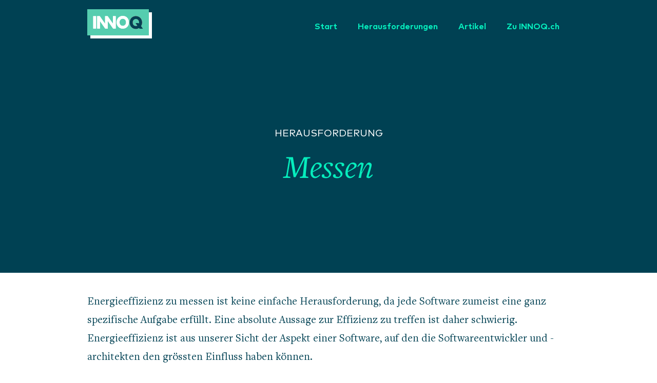

--- FILE ---
content_type: text/html
request_url: https://www.green-software.ch/herausforderungen/messen
body_size: 4262
content:
<!DOCTYPE html><!-- Last Published: Mon Apr 03 2023 10:51:01 GMT+0000 (Coordinated Universal Time) -->
<html data-wf-domain="www.green-software.ch" data-wf-page="6359021df0234ac3c951a402" data-wf-site="6359021df0234a068051a3ef" lang="de" data-wf-collection="6359021df0234a71cc51a3f7" data-wf-item-slug="messen">
  <head>
    <meta charset="utf-8" />
    <title>Green Software</title>
    <meta content="width=device-width, initial-scale=1" name="viewport" />
    <link href="https://assets.website-files.com/6359021df0234a068051a3ef/css/innoq-green-software.427dd17c8.css" rel="stylesheet" type="text/css" />
    <script type="text/javascript">
      ! function(o, c) {
        var n = c.documentElement,
          t = " w-mod-";
        n.className += t + "js", ("ontouchstart" in o || o.DocumentTouch && c instanceof DocumentTouch) && (n.className += t + "touch")
      }(window, document);
    </script>
    <link href="https://cdn.prod.website-files.com/6359021df0234a068051a3ef/6359021df0234a5e8a51a49f_a11y-favicon.png" rel="shortcut icon" type="image/x-icon" />
    <link href="https://cdn.prod.website-files.com/6359021df0234a068051a3ef/6359021df0234a366f51a499_a11y-clip.png" rel="apple-touch-icon" />
  </head>
  <body class="body">
    <div data-collapse="medium" data-animation="default" data-duration="400" data-easing="ease" data-easing2="ease" role="banner" class="navbar w-nav">
      <div class="w-container"><a href="/" class="brand-link w-nav-brand"><img src="https://cdn.prod.website-files.com/6359021df0234a068051a3ef/63860c1f43ba9f3a6b7044ff_logonewbox_green.svg" alt="INNOQ" width="Auto" height="Auto" class="brand-link-logo" /></a>
        <nav role="navigation" class="nav-menu-3 w-nav-menu"><a href="/" class="navbar-link w-nav-link">Start</a><a href="/#challenges" class="navbar-link w-nav-link">Herausforderungen</a><a href="/#artikel" class="navbar-link w-nav-link">Artikel</a><a href="https://www.innoq.ch" class="navbar-link w-nav-link">Zu INNOQ.ch</a></nav>
        <div class="menu-button-3 w-nav-button">
          <div class="icon-3 w-icon-nav-menu"></div>
        </div>
      </div>
    </div>
    <header id="hero-overlay" class="hero-typo">
      <div class="hero-typo-container w-container">
        <p class="hero-typo-lead">Herausforderung</p>
        <h1 class="hero-typo-heading">Messen</h1>
      </div>
    </header>
    <article class="section-article">
      <div class="article-container w-container">
        <div class="rich-text-block-2 w-richtext">
          <p>Energieeffizienz zu messen ist keine einfache Herausforderung, da jede Software zumeist eine ganz spezifische Aufgabe erfüllt. Eine absolute Aussage zur Effizienz zu treffen ist daher schwierig. Energieeffizienz ist aus unserer Sicht der Aspekt einer Software, auf den die Softwareentwickler und -architekten den grössten Einfluss haben können.</p>
          <p>Vergleichend lässt sich feststellen, wieviele Ressourcen Software braucht. Beispielsweise kann der Vergleich zwischen Entwicklungs- und Produktionsumgebungen eines Systems sehr aufschlussreich sein und ein Indiz liefern an welcher Stelle zuerst Optimierungsbedarf besteht. Weiterhin kann über die Zeit betrachtet werden wie der Trend des Ressourcenverbrauchs sich entwickelt und damit welche Auswirkungen aktuelle Entwicklungsaktivitäten haben. Allfällige Steigerungen der Nutzung z.B. durch mehr Kunden lassen sich dabei als Kompensation herausrechnen. Vor allem in Cloud-Umgebungen ist es leider immer noch schwierig konkrete Daten zu erhalten, aber als relative Grösse kann man davon ausgehen dass innerhalb eines Ressourcentyps eine ausreichende Arithmetik angewendet werden kann. Z.B. entsprechen <a href="https://www.youtube.com/watch?v=mZy6E2I5Rek&amp;t=815s">2 Instanzen Grösse M meistens etwa einer in Grösse L</a>.</p>
          <p>Zuletzt gibt es aber auch Möglichkeiten um festzustellen welche Komponenten der Software grossen Ressourcenbedarf haben. Diese sollte man dann kritisch untersuchen und ggf. optimieren.</p>
          <p>Es gibt inzwischen Ansätze zur Beurteilung der Effizienz im Rahmen von <a href="/herausforderungen/zertifizierung">Zertifizierungen</a>. Auch dies ist nicht absolut, legt aber zumindest einige Kriterien fest.</p>
          <p>In Kürze erfahren Sie hier mehr zum Thema!</p>
        </div>
      </div>
    </article>
    <div class="section">
      <div class="section-container w-container">
        <h2 class="section-heading-small">Weitere Herausforderungen</h2>
        <div class="services-wrapper w-dyn-list">
          <div role="list" class="services w-dyn-items">
            <div role="listitem" class="teaser w-dyn-item">
              <h3 class="teaser-heading">Messen</h3>
              <p class="teaser-text">Was kann man messen? Welche Tools funktionieren in welchen Umgebungen?</p><a href="/herausforderungen/messen" aria-current="page" class="teaser-cta w--current">Mehr lesen</a>
            </div>
            <div role="listitem" class="teaser w-dyn-item">
              <h3 class="teaser-heading">Synergien</h3>
              <p class="teaser-text">In einigen Fällen ergänzen sich Effizienz, Developer Experience und Produktivität und formieren damit eine Win-Win Situation.</p><a href="/herausforderungen/synergien" class="teaser-cta">Mehr lesen</a>
            </div>
            <div role="listitem" class="teaser w-dyn-item">
              <h3 class="teaser-heading">Limits</h3>
              <p class="teaser-text">In bestimmten Situationen ist die Verringerung des Ressourcenverbrauchs nur mit Einschränkungen der Funktionalität realisierbar.</p><a href="/herausforderungen/limits" class="teaser-cta">Mehr lesen</a>
            </div>
            <div role="listitem" class="teaser w-dyn-item">
              <h3 class="teaser-heading">Zertifizierungen</h3>
              <p class="teaser-text">Welche Zertifizierungen gibt es? Und wie stehen Sie Bezug zu den Massnahmen?</p><a href="/herausforderungen/zertifizierung" class="teaser-cta">Mehr lesen</a>
            </div>
          </div>
        </div>
      </div>
    </div>
    <div class="section background-human">
      <main class="columns-2 w-row">
        <div class="anfrage-column w-col w-col-6">
          <h2 class="anfrage-heading">Lass uns sprechen.</h2>
          <p class="paragraph white">Ich möchte mehr über Dein Migrationsvorhaben erfahren! Gemeinsam entwickeln wir einen Plan, wie wir Dich dabei unterstützen können.<br /></p>
          <div class="avatar-container"><img src="https://cdn.prod.website-files.com/6359021df0234a068051a3ef/639c79548dc1c6f93c21ef26_michael-kraemer-ava.webp" loading="lazy" width="80" height="80" alt="" class="rounded-avatar" />
            <p class="avatar-details avatar-link">Michael Krämer<br /><a href="mailto:michael.kraemer@innoq.com" class="avatar-link">michael.kraemer@innoq.com</a><br /><a href="tel:+491707345689" class="avatar-link">+49 170 7345689</a></p>
          </div>
        </div>
        <div class="anfrage-column right w-col w-col-6">
          <div class="contact-form w-form">
            <form id="wf-form-Contact-Form" name="wf-form-Contact-Form" data-name="Contact Form" action="https://www.innoq.com/campaign_form_submissions/?source=green-software&amp;referer=https%3A%2F%2Fwww.green-software.ch%2F" method="post" class="contact-form-inner" data-wf-page-id="6359021df0234ac3c951a402" data-wf-element-id="df2b7c03-58f8-3d70-ba14-93ec52819898"><label for="input-company" class="field-label">Firma</label><input class="text-field w-input" maxlength="256" name="company" data-name="company" placeholder="" type="text" id="input-company" /><label for="input-firstname" class="field-label">Vorname</label><input class="text-field w-input" maxlength="256" name="first_name" data-name="first_name" placeholder="" type="text" id="first_name" required="" /><label for="input-lastname" class="field-label">Nachname</label><input class="text-field w-input" maxlength="256" name="last_name" data-name="last_name" placeholder="" type="text" id="last_name" required="" /><label for="input-email" class="field-label">E-Mail</label><input class="text-field w-input" maxlength="256" name="email" data-name="email" placeholder="" type="email" id="input-email" required="" />
              <div class="data-privacy-disclaimer">Wir verwenden Ihre Daten zur Kontaktaufnahme.<br /><a href="https://www.innoq.com/de/datenschutz/" target="_blank" class="link-subtle">Datenschutzhinweise</a>‍</div><input type="submit" data-wait="BITTE WARTEN…" class="form-submit w-button" value="SENDEN" />
            </form>
            <div class="success-message w-form-done">
              <div>Danke! <br /><br /><span class="text-span-19">Du erhältst bald Deine erste Ausgabe von Published.</span></div>
            </div>
            <div class="error-message w-form-fail">
              <div>Oh nein, da ist ein Fehler passiert. Bitte versuche es nochmal.</div>
            </div>
          </div>
        </div>
      </main>
    </div>
    <footer class="footer">
      <div class="columns-3 w-row">
        <div class="w-col w-col-6"><a href="#" class="w-inline-block"><img src="https://cdn.prod.website-files.com/6359021df0234a068051a3ef/6386335bdc03f7fba3de5216_logo-fresh-green.svg" loading="lazy" width="146" alt="" /></a>
          <div class="about-us">
            <h3 class="heading-24">Wir geben Technologie einen Sinn. <br />Und Ihren Ideen eine Zukunft.</h3>
            <p class="footer-paragraph">Wir beraten ehrlich, denken innovativ und entwickeln leidenschaftlich gern. Das Ergebnis sind erfolgreiche Softwarelösungen, Infrastrukturen und Geschäftsmodelle.<a href="https://www.innoq.com/de/" target="_blank" class="link-negative"><br /></a></p>
            <ul role="list" class="w-list-unstyled">
              <li class="list-item-4"><a href="https://www.innoq.com/" class="link-negative">Besuchen Sie unsere Website</a></li>
              <li class="list-item-5"><a href="https://www.innoq.com/datenschutz" target="_blank" class="link-negative">Datenschutzhinweise</a></li>
              <li><a href="https://www.innoq.com/de/impressum/" target="_blank" class="link-negative">Impressum</a></li>
            </ul>
            <p class="footer-address"><strong>innoQ Schweiz GmbH</strong><br />Schutzengelstr. 57<br />6340 Baar<br /><a href="tel:+41417430111" class="footer-link">Tel (+41) 41 743 01 11</a></p>
            <p class="footer-address">Hardturmstrasse 253<br />8005 Zürich<br /></p>
          </div>
        </div>
        <div class="w-col w-col-6">
          <div class="container-9 w-container">
            <h3 class="heading-23">Sie finden uns auch auf</h3>
            <ul role="list" class="social-icons w-list-unstyled">
              <li><a href="https://twitter.com/INNOQ" target="_blank" class="w-inline-block"><img src="https://cdn.prod.website-files.com/5ce672a39e1ab48163e902a5/5d264a4c22036571c2580a1d_twitter.svg" alt="Twitter" /></a></li>
              <li><a href="https://www.linkedin.com/company/innoq" target="_blank" class="w-inline-block"><img src="https://cdn.prod.website-files.com/5ce672a39e1ab48163e902a5/5d264a4cb20cf30efa1b0370_linkedIn.svg" alt="LinkedIn" /></a></li>
              <li><a href="https://www.xing.com/pages/innoqschweizgmbh" target="_blank" class="w-inline-block"><img src="https://cdn.prod.website-files.com/5ce672a39e1ab48163e902a5/5d264a4ce7e0600a5206c87f_xing.svg" alt="Xing" /></a></li>
            </ul>
          </div>
        </div>
      </div>
    </footer>
    <script src="https://d3e54v103j8qbb.cloudfront.net/js/jquery-3.5.1.min.dc5e7f18c8.js?site=6359021df0234a068051a3ef" type="text/javascript" integrity="sha256-9/aliU8dGd2tb6OSsuzixeV4y/faTqgFtohetphbbj0=" crossorigin="anonymous"></script>
    <script src="https://assets.website-files.com/6359021df0234a068051a3ef/js/innoq-green-software.1b6d3da3d.js" type="text/javascript"></script>
  </body>
</html>

--- FILE ---
content_type: text/css
request_url: https://assets.website-files.com/6359021df0234a068051a3ef/css/innoq-green-software.427dd17c8.css
body_size: 16884
content:
/* Generated on: Mon Apr 03 2023 10:51:01 GMT+0000 (Coordinated Universal Time) */
/* ==========================================================================
   normalize.css v3.0.3 | MIT License | github.com/necolas/normalize.css 
   ========================================================================== */
/*! normalize.css v3.0.3 | MIT License | github.com/necolas/normalize.css */html{font-family:sans-serif;-ms-text-size-adjust:100%;-webkit-text-size-adjust:100%}body{margin:0}article,aside,details,figcaption,figure,footer,header,hgroup,main,menu,nav,section,summary{display:block}audio,canvas,progress,video{display:inline-block;vertical-align:baseline}audio:not([controls]){display:none;height:0}[hidden],template{display:none}a{background-color:transparent}a:active,a:hover{outline:0}abbr[title]{border-bottom:1px dotted}b,strong{font-weight:bold}dfn{font-style:italic}h1{font-size:2em;margin:.67em 0}mark{background:#ff0;color:#000}small{font-size:80%}sub,sup{font-size:75%;line-height:0;position:relative;vertical-align:baseline}sup{top:-0.5em}sub{bottom:-0.25em}img{border:0}svg:not(:root){overflow:hidden}figure{margin:1em 40px}hr{box-sizing:content-box;height:0}pre{overflow:auto}code,kbd,pre,samp{font-family:monospace, monospace;font-size:1em}button,input,optgroup,select,textarea{color:inherit;font:inherit;margin:0}button{overflow:visible}button,select{text-transform:none}button,html input[type="button"],input[type="reset"]{-webkit-appearance:button;cursor:pointer}button[disabled],html input[disabled]{cursor:default}button::-moz-focus-inner,input::-moz-focus-inner{border:0;padding:0}input{line-height:normal}input[type='checkbox'],input[type='radio']{box-sizing:border-box;padding:0}input[type='number']::-webkit-inner-spin-button,input[type='number']::-webkit-outer-spin-button{height:auto}input[type='search']{-webkit-appearance:none}input[type='search']::-webkit-search-cancel-button,input[type='search']::-webkit-search-decoration{-webkit-appearance:none}fieldset{border:1px solid #c0c0c0;margin:0 2px;padding:.35em .625em .75em}legend{border:0;padding:0}textarea{overflow:auto}optgroup{font-weight:bold}table{border-collapse:collapse;border-spacing:0}td,th{padding:0}

/* ==========================================================================
   Start of base Webflow CSS - If you're looking for some ultra-clean CSS, skip the boilerplate and see the unminified code below.
   ========================================================================== */
@font-face{font-family:'webflow-icons';src:url("[data-uri]") format('truetype');font-weight:normal;font-style:normal}[class^="w-icon-"],[class*=" w-icon-"]{font-family:'webflow-icons' !important;speak:none;font-style:normal;font-weight:normal;font-variant:normal;text-transform:none;line-height:1;-webkit-font-smoothing:antialiased;-moz-osx-font-smoothing:grayscale}.w-icon-slider-right:before{content:"\e600"}.w-icon-slider-left:before{content:"\e601"}.w-icon-nav-menu:before{content:"\e602"}.w-icon-arrow-down:before,.w-icon-dropdown-toggle:before{content:"\e603"}.w-icon-file-upload-remove:before{content:"\e900"}.w-icon-file-upload-icon:before{content:"\e903"}*{-webkit-box-sizing:border-box;-moz-box-sizing:border-box;box-sizing:border-box}html{height:100%}body{margin:0;min-height:100%;background-color:#fff;font-family:Arial,sans-serif;font-size:14px;line-height:20px;color:#333}img{max-width:100%;vertical-align:middle;display:inline-block}html.w-mod-touch *{background-attachment:scroll !important}.w-block{display:block}.w-inline-block{max-width:100%;display:inline-block}.w-clearfix:before,.w-clearfix:after{content:" ";display:table;grid-column-start:1;grid-row-start:1;grid-column-end:2;grid-row-end:2}.w-clearfix:after{clear:both}.w-hidden{display:none}.w-button{display:inline-block;padding:9px 15px;background-color:#3898EC;color:white;border:0;line-height:inherit;text-decoration:none;cursor:pointer;border-radius:0}input.w-button{-webkit-appearance:button}html[data-w-dynpage] [data-w-cloak]{color:transparent !important}.w-webflow-badge,.w-webflow-badge *{position:static;left:auto;top:auto;right:auto;bottom:auto;z-index:auto;display:block;visibility:visible;overflow:visible;overflow-x:visible;overflow-y:visible;box-sizing:border-box;width:auto;height:auto;max-height:none;max-width:none;min-height:0;min-width:0;margin:0;padding:0;float:none;clear:none;border:0 none transparent;border-radius:0;background:none;background-image:none;background-position:0% 0%;background-size:auto auto;background-repeat:repeat;background-origin:padding-box;background-clip:border-box;background-attachment:scroll;background-color:transparent;box-shadow:none;opacity:1;transform:none;transition:none;direction:ltr;font-family:inherit;font-weight:inherit;color:inherit;font-size:inherit;line-height:inherit;font-style:inherit;font-variant:inherit;text-align:inherit;letter-spacing:inherit;text-decoration:inherit;text-indent:0;text-transform:inherit;list-style-type:disc;text-shadow:none;font-smoothing:auto;vertical-align:baseline;cursor:inherit;white-space:inherit;word-break:normal;word-spacing:normal;word-wrap:normal}.w-webflow-badge{position:fixed !important;display:inline-block !important;visibility:visible !important;z-index:2147483647 !important;top:auto !important;right:12px !important;bottom:12px !important;left:auto !important;color:#AAADB0 !important;background-color:#fff !important;border-radius:3px !important;padding:6px 8px 6px 6px !important;font-size:12px !important;opacity:1 !important;line-height:14px !important;text-decoration:none !important;transform:none !important;margin:0 !important;width:auto !important;height:auto !important;overflow:visible !important;white-space:nowrap;box-shadow:0 0 0 1px rgba(0,0,0,0.1),0 1px 3px rgba(0,0,0,0.1);cursor:pointer}.w-webflow-badge>img{display:inline-block !important;visibility:visible !important;opacity:1 !important;vertical-align:middle !important}h1,h2,h3,h4,h5,h6{font-weight:bold;margin-bottom:10px}h1{font-size:38px;line-height:44px;margin-top:20px}h2{font-size:32px;line-height:36px;margin-top:20px}h3{font-size:24px;line-height:30px;margin-top:20px}h4{font-size:18px;line-height:24px;margin-top:10px}h5{font-size:14px;line-height:20px;margin-top:10px}h6{font-size:12px;line-height:18px;margin-top:10px}p{margin-top:0;margin-bottom:10px}blockquote{margin:0 0 10px 0;padding:10px 20px;border-left:5px solid #E2E2E2;font-size:18px;line-height:22px}figure{margin:0;margin-bottom:10px}figcaption{margin-top:5px;text-align:center}ul,ol{margin-top:0px;margin-bottom:10px;padding-left:40px}.w-list-unstyled{padding-left:0;list-style:none}.w-embed:before,.w-embed:after{content:" ";display:table;grid-column-start:1;grid-row-start:1;grid-column-end:2;grid-row-end:2}.w-embed:after{clear:both}.w-video{width:100%;position:relative;padding:0}.w-video iframe,.w-video object,.w-video embed{position:absolute;top:0;left:0;width:100%;height:100%;border:none}fieldset{padding:0;margin:0;border:0}button,[type='button'],[type='reset']{border:0;cursor:pointer;-webkit-appearance:button}.w-form{margin:0 0 15px}.w-form-done{display:none;padding:20px;text-align:center;background-color:#dddddd}.w-form-fail{display:none;margin-top:10px;padding:10px;background-color:#ffdede}label{display:block;margin-bottom:5px;font-weight:bold}.w-input,.w-select{display:block;width:100%;height:38px;padding:8px 12px;margin-bottom:10px;font-size:14px;line-height:1.42857143;color:#333333;vertical-align:middle;background-color:#ffffff;border:1px solid #cccccc}.w-input:-moz-placeholder,.w-select:-moz-placeholder{color:#999}.w-input::-moz-placeholder,.w-select::-moz-placeholder{color:#999;opacity:1}.w-input:-ms-input-placeholder,.w-select:-ms-input-placeholder{color:#999}.w-input::-webkit-input-placeholder,.w-select::-webkit-input-placeholder{color:#999}.w-input:focus,.w-select:focus{border-color:#3898EC;outline:0}.w-input[disabled],.w-select[disabled],.w-input[readonly],.w-select[readonly],fieldset[disabled] .w-input,fieldset[disabled] .w-select{cursor:not-allowed}.w-input[disabled]:not(.w-input-disabled),.w-select[disabled]:not(.w-input-disabled),.w-input[readonly],.w-select[readonly],fieldset[disabled]:not(.w-input-disabled) .w-input,fieldset[disabled]:not(.w-input-disabled) .w-select{background-color:#eeeeee}textarea.w-input,textarea.w-select{height:auto}.w-select{background-color:#f3f3f3}.w-select[multiple]{height:auto}.w-form-label{display:inline-block;cursor:pointer;font-weight:normal;margin-bottom:0px}.w-radio{display:block;margin-bottom:5px;padding-left:20px}.w-radio:before,.w-radio:after{content:" ";display:table;grid-column-start:1;grid-row-start:1;grid-column-end:2;grid-row-end:2}.w-radio:after{clear:both}.w-radio-input{margin:4px 0 0;margin-top:1px \9;line-height:normal;float:left;margin-left:-20px}.w-radio-input{margin-top:3px}.w-file-upload{display:block;margin-bottom:10px}.w-file-upload-input{width:.1px;height:.1px;opacity:0;overflow:hidden;position:absolute;z-index:-100}.w-file-upload-default,.w-file-upload-uploading,.w-file-upload-success{display:inline-block;color:#333333}.w-file-upload-error{display:block;margin-top:10px}.w-file-upload-default.w-hidden,.w-file-upload-uploading.w-hidden,.w-file-upload-error.w-hidden,.w-file-upload-success.w-hidden{display:none}.w-file-upload-uploading-btn{display:flex;font-size:14px;font-weight:normal;cursor:pointer;margin:0;padding:8px 12px;border:1px solid #cccccc;background-color:#fafafa}.w-file-upload-file{display:flex;flex-grow:1;justify-content:space-between;margin:0;padding:8px 9px 8px 11px;border:1px solid #cccccc;background-color:#fafafa}.w-file-upload-file-name{font-size:14px;font-weight:normal;display:block}.w-file-remove-link{margin-top:3px;margin-left:10px;width:auto;height:auto;padding:3px;display:block;cursor:pointer}.w-icon-file-upload-remove{margin:auto;font-size:10px}.w-file-upload-error-msg{display:inline-block;color:#ea384c;padding:2px 0}.w-file-upload-info{display:inline-block;line-height:38px;padding:0 12px}.w-file-upload-label{display:inline-block;font-size:14px;font-weight:normal;cursor:pointer;margin:0;padding:8px 12px;border:1px solid #cccccc;background-color:#fafafa}.w-icon-file-upload-icon,.w-icon-file-upload-uploading{display:inline-block;margin-right:8px;width:20px}.w-icon-file-upload-uploading{height:20px}.w-container{margin-left:auto;margin-right:auto;max-width:940px}.w-container:before,.w-container:after{content:" ";display:table;grid-column-start:1;grid-row-start:1;grid-column-end:2;grid-row-end:2}.w-container:after{clear:both}.w-container .w-row{margin-left:-10px;margin-right:-10px}.w-row:before,.w-row:after{content:" ";display:table;grid-column-start:1;grid-row-start:1;grid-column-end:2;grid-row-end:2}.w-row:after{clear:both}.w-row .w-row{margin-left:0;margin-right:0}.w-col{position:relative;float:left;width:100%;min-height:1px;padding-left:10px;padding-right:10px}.w-col .w-col{padding-left:0;padding-right:0}.w-col-1{width:8.33333333%}.w-col-2{width:16.66666667%}.w-col-3{width:25%}.w-col-4{width:33.33333333%}.w-col-5{width:41.66666667%}.w-col-6{width:50%}.w-col-7{width:58.33333333%}.w-col-8{width:66.66666667%}.w-col-9{width:75%}.w-col-10{width:83.33333333%}.w-col-11{width:91.66666667%}.w-col-12{width:100%}.w-hidden-main{display:none !important}@media screen and (max-width:991px){.w-container{max-width:728px}.w-hidden-main{display:inherit !important}.w-hidden-medium{display:none !important}.w-col-medium-1{width:8.33333333%}.w-col-medium-2{width:16.66666667%}.w-col-medium-3{width:25%}.w-col-medium-4{width:33.33333333%}.w-col-medium-5{width:41.66666667%}.w-col-medium-6{width:50%}.w-col-medium-7{width:58.33333333%}.w-col-medium-8{width:66.66666667%}.w-col-medium-9{width:75%}.w-col-medium-10{width:83.33333333%}.w-col-medium-11{width:91.66666667%}.w-col-medium-12{width:100%}.w-col-stack{width:100%;left:auto;right:auto}}@media screen and (max-width:767px){.w-hidden-main{display:inherit !important}.w-hidden-medium{display:inherit !important}.w-hidden-small{display:none !important}.w-row,.w-container .w-row{margin-left:0;margin-right:0}.w-col{width:100%;left:auto;right:auto}.w-col-small-1{width:8.33333333%}.w-col-small-2{width:16.66666667%}.w-col-small-3{width:25%}.w-col-small-4{width:33.33333333%}.w-col-small-5{width:41.66666667%}.w-col-small-6{width:50%}.w-col-small-7{width:58.33333333%}.w-col-small-8{width:66.66666667%}.w-col-small-9{width:75%}.w-col-small-10{width:83.33333333%}.w-col-small-11{width:91.66666667%}.w-col-small-12{width:100%}}@media screen and (max-width:479px){.w-container{max-width:none}.w-hidden-main{display:inherit !important}.w-hidden-medium{display:inherit !important}.w-hidden-small{display:inherit !important}.w-hidden-tiny{display:none !important}.w-col{width:100%}.w-col-tiny-1{width:8.33333333%}.w-col-tiny-2{width:16.66666667%}.w-col-tiny-3{width:25%}.w-col-tiny-4{width:33.33333333%}.w-col-tiny-5{width:41.66666667%}.w-col-tiny-6{width:50%}.w-col-tiny-7{width:58.33333333%}.w-col-tiny-8{width:66.66666667%}.w-col-tiny-9{width:75%}.w-col-tiny-10{width:83.33333333%}.w-col-tiny-11{width:91.66666667%}.w-col-tiny-12{width:100%}}.w-widget{position:relative}.w-widget-map{width:100%;height:400px}.w-widget-map label{width:auto;display:inline}.w-widget-map img{max-width:inherit}.w-widget-map .gm-style-iw{text-align:center}.w-widget-map .gm-style-iw>button{display:none !important}.w-widget-twitter{overflow:hidden}.w-widget-twitter-count-shim{display:inline-block;vertical-align:top;position:relative;width:28px;height:20px;text-align:center;background:white;border:#758696 solid 1px;border-radius:3px}.w-widget-twitter-count-shim *{pointer-events:none;-webkit-user-select:none;-moz-user-select:none;-ms-user-select:none;user-select:none}.w-widget-twitter-count-shim .w-widget-twitter-count-inner{position:relative;font-size:15px;line-height:12px;text-align:center;color:#999;font-family:serif}.w-widget-twitter-count-shim .w-widget-twitter-count-clear{position:relative;display:block}.w-widget-twitter-count-shim.w--large{width:36px;height:28px}.w-widget-twitter-count-shim.w--large .w-widget-twitter-count-inner{font-size:18px;line-height:18px}.w-widget-twitter-count-shim:not(.w--vertical){margin-left:5px;margin-right:8px}.w-widget-twitter-count-shim:not(.w--vertical).w--large{margin-left:6px}.w-widget-twitter-count-shim:not(.w--vertical):before,.w-widget-twitter-count-shim:not(.w--vertical):after{top:50%;left:0;border:solid transparent;content:' ';height:0;width:0;position:absolute;pointer-events:none}.w-widget-twitter-count-shim:not(.w--vertical):before{border-color:rgba(117,134,150,0);border-right-color:#5d6c7b;border-width:4px;margin-left:-9px;margin-top:-4px}.w-widget-twitter-count-shim:not(.w--vertical).w--large:before{border-width:5px;margin-left:-10px;margin-top:-5px}.w-widget-twitter-count-shim:not(.w--vertical):after{border-color:rgba(255,255,255,0);border-right-color:white;border-width:4px;margin-left:-8px;margin-top:-4px}.w-widget-twitter-count-shim:not(.w--vertical).w--large:after{border-width:5px;margin-left:-9px;margin-top:-5px}.w-widget-twitter-count-shim.w--vertical{width:61px;height:33px;margin-bottom:8px}.w-widget-twitter-count-shim.w--vertical:before,.w-widget-twitter-count-shim.w--vertical:after{top:100%;left:50%;border:solid transparent;content:' ';height:0;width:0;position:absolute;pointer-events:none}.w-widget-twitter-count-shim.w--vertical:before{border-color:rgba(117,134,150,0);border-top-color:#5d6c7b;border-width:5px;margin-left:-5px}.w-widget-twitter-count-shim.w--vertical:after{border-color:rgba(255,255,255,0);border-top-color:white;border-width:4px;margin-left:-4px}.w-widget-twitter-count-shim.w--vertical .w-widget-twitter-count-inner{font-size:18px;line-height:22px}.w-widget-twitter-count-shim.w--vertical.w--large{width:76px}.w-background-video{position:relative;overflow:hidden;height:500px;color:white}.w-background-video>video{background-size:cover;background-position:50% 50%;position:absolute;margin:auto;width:100%;height:100%;right:-100%;bottom:-100%;top:-100%;left:-100%;object-fit:cover;z-index:-100}.w-background-video>video::-webkit-media-controls-start-playback-button{display:none !important;-webkit-appearance:none}.w-background-video--control{position:absolute;bottom:1em;right:1em;background-color:transparent;padding:0}.w-background-video--control>[hidden]{display:none !important}.w-slider{position:relative;height:300px;text-align:center;background:#dddddd;clear:both;-webkit-tap-highlight-color:rgba(0,0,0,0);tap-highlight-color:rgba(0,0,0,0)}.w-slider-mask{position:relative;display:block;overflow:hidden;z-index:1;left:0;right:0;height:100%;white-space:nowrap}.w-slide{position:relative;display:inline-block;vertical-align:top;width:100%;height:100%;white-space:normal;text-align:left}.w-slider-nav{position:absolute;z-index:2;top:auto;right:0;bottom:0;left:0;margin:auto;padding-top:10px;height:40px;text-align:center;-webkit-tap-highlight-color:rgba(0,0,0,0);tap-highlight-color:rgba(0,0,0,0)}.w-slider-nav.w-round>div{border-radius:100%}.w-slider-nav.w-num>div{width:auto;height:auto;padding:.2em .5em;font-size:inherit;line-height:inherit}.w-slider-nav.w-shadow>div{box-shadow:0 0 3px rgba(51,51,51,0.4)}.w-slider-nav-invert{color:#fff}.w-slider-nav-invert>div{background-color:rgba(34,34,34,0.4)}.w-slider-nav-invert>div.w-active{background-color:#222}.w-slider-dot{position:relative;display:inline-block;width:1em;height:1em;background-color:rgba(255,255,255,0.4);cursor:pointer;margin:0 3px .5em;transition:background-color 100ms,color 100ms}.w-slider-dot.w-active{background-color:#fff}.w-slider-dot:focus{outline:none;box-shadow:0 0 0 2px #fff}.w-slider-dot:focus.w-active{box-shadow:none}.w-slider-arrow-left,.w-slider-arrow-right{position:absolute;width:80px;top:0;right:0;bottom:0;left:0;margin:auto;cursor:pointer;overflow:hidden;color:white;font-size:40px;-webkit-tap-highlight-color:rgba(0,0,0,0);tap-highlight-color:rgba(0,0,0,0);-webkit-user-select:none;-moz-user-select:none;-ms-user-select:none;user-select:none}.w-slider-arrow-left [class^='w-icon-'],.w-slider-arrow-right [class^='w-icon-'],.w-slider-arrow-left [class*=' w-icon-'],.w-slider-arrow-right [class*=' w-icon-']{position:absolute}.w-slider-arrow-left:focus,.w-slider-arrow-right:focus{outline:0}.w-slider-arrow-left{z-index:3;right:auto}.w-slider-arrow-right{z-index:4;left:auto}.w-icon-slider-left,.w-icon-slider-right{top:0;right:0;bottom:0;left:0;margin:auto;width:1em;height:1em}.w-slider-aria-label{border:0;clip:rect(0 0 0 0);height:1px;margin:-1px;overflow:hidden;padding:0;position:absolute;width:1px}.w-slider-force-show{display:block !important}.w-dropdown{display:inline-block;position:relative;text-align:left;margin-left:auto;margin-right:auto;z-index:900}.w-dropdown-btn,.w-dropdown-toggle,.w-dropdown-link{position:relative;vertical-align:top;text-decoration:none;color:#222222;padding:20px;text-align:left;margin-left:auto;margin-right:auto;white-space:nowrap}.w-dropdown-toggle{-webkit-user-select:none;-moz-user-select:none;-ms-user-select:none;user-select:none;display:inline-block;cursor:pointer;padding-right:40px}.w-dropdown-toggle:focus{outline:0}.w-icon-dropdown-toggle{position:absolute;top:0;right:0;bottom:0;margin:auto;margin-right:20px;width:1em;height:1em}.w-dropdown-list{position:absolute;background:#dddddd;display:none;min-width:100%}.w-dropdown-list.w--open{display:block}.w-dropdown-link{padding:10px 20px;display:block;color:#222222}.w-dropdown-link.w--current{color:#0082f3}.w-dropdown-link:focus{outline:0}@media screen and (max-width:767px){.w-nav-brand{padding-left:10px}}.w-lightbox-backdrop{color:#000;cursor:auto;font-family:serif;font-size:medium;font-style:normal;font-variant:normal;font-weight:normal;letter-spacing:normal;line-height:normal;list-style:disc;text-align:start;text-indent:0;text-shadow:none;text-transform:none;visibility:visible;white-space:normal;word-break:normal;word-spacing:normal;word-wrap:normal;position:fixed;top:0;right:0;bottom:0;left:0;color:#fff;font-family:"Helvetica Neue",Helvetica,Ubuntu,"Segoe UI",Verdana,sans-serif;font-size:17px;line-height:1.2;font-weight:300;text-align:center;background:rgba(0,0,0,0.9);z-index:2000;outline:0;opacity:0;-webkit-user-select:none;-moz-user-select:none;-ms-user-select:none;-webkit-tap-highlight-color:transparent;-webkit-transform:translate(0, 0)}.w-lightbox-backdrop,.w-lightbox-container{height:100%;overflow:auto;-webkit-overflow-scrolling:touch}.w-lightbox-content{position:relative;height:100vh;overflow:hidden}.w-lightbox-view{position:absolute;width:100vw;height:100vh;opacity:0}.w-lightbox-view:before{content:"";height:100vh}.w-lightbox-group,.w-lightbox-group .w-lightbox-view,.w-lightbox-group .w-lightbox-view:before{height:86vh}.w-lightbox-frame,.w-lightbox-view:before{display:inline-block;vertical-align:middle}.w-lightbox-figure{position:relative;margin:0}.w-lightbox-group .w-lightbox-figure{cursor:pointer}.w-lightbox-img{width:auto;height:auto;max-width:none}.w-lightbox-image{display:block;float:none;max-width:100vw;max-height:100vh}.w-lightbox-group .w-lightbox-image{max-height:86vh}.w-lightbox-caption{position:absolute;right:0;bottom:0;left:0;padding:.5em 1em;background:rgba(0,0,0,0.4);text-align:left;text-overflow:ellipsis;white-space:nowrap;overflow:hidden}.w-lightbox-embed{position:absolute;top:0;right:0;bottom:0;left:0;width:100%;height:100%}.w-lightbox-control{position:absolute;top:0;width:4em;background-size:24px;background-repeat:no-repeat;background-position:center;cursor:pointer;-webkit-transition:all .3s;transition:all .3s}.w-lightbox-left{display:none;bottom:0;left:0;background-image:url("[data-uri]")}.w-lightbox-right{display:none;right:0;bottom:0;background-image:url("[data-uri]")}.w-lightbox-close{right:0;height:2.6em;background-image:url("[data-uri]");background-size:18px}.w-lightbox-strip{position:absolute;bottom:0;left:0;right:0;padding:0 1vh;line-height:0;white-space:nowrap;overflow-x:auto;overflow-y:hidden}.w-lightbox-item{display:inline-block;width:10vh;padding:2vh 1vh;box-sizing:content-box;cursor:pointer;-webkit-transform:translate3d(0, 0, 0)}.w-lightbox-active{opacity:.3}.w-lightbox-thumbnail{position:relative;height:10vh;background:#222;overflow:hidden}.w-lightbox-thumbnail-image{position:absolute;top:0;left:0}.w-lightbox-thumbnail .w-lightbox-tall{top:50%;width:100%;-webkit-transform:translate(0, -50%);-ms-transform:translate(0, -50%);transform:translate(0, -50%)}.w-lightbox-thumbnail .w-lightbox-wide{left:50%;height:100%;-webkit-transform:translate(-50%, 0);-ms-transform:translate(-50%, 0);transform:translate(-50%, 0)}.w-lightbox-spinner{position:absolute;top:50%;left:50%;box-sizing:border-box;width:40px;height:40px;margin-top:-20px;margin-left:-20px;border:5px solid rgba(0,0,0,0.4);border-radius:50%;-webkit-animation:spin .8s infinite linear;animation:spin .8s infinite linear}.w-lightbox-spinner:after{content:"";position:absolute;top:-4px;right:-4px;bottom:-4px;left:-4px;border:3px solid transparent;border-bottom-color:#fff;border-radius:50%}.w-lightbox-hide{display:none}.w-lightbox-noscroll{overflow:hidden}@media (min-width:768px){.w-lightbox-content{height:96vh;margin-top:2vh}.w-lightbox-view,.w-lightbox-view:before{height:96vh}.w-lightbox-group,.w-lightbox-group .w-lightbox-view,.w-lightbox-group .w-lightbox-view:before{height:84vh}.w-lightbox-image{max-width:96vw;max-height:96vh}.w-lightbox-group .w-lightbox-image{max-width:82.3vw;max-height:84vh}.w-lightbox-left,.w-lightbox-right{display:block;opacity:.5}.w-lightbox-close{opacity:.8}.w-lightbox-control:hover{opacity:1}}.w-lightbox-inactive,.w-lightbox-inactive:hover{opacity:0}.w-richtext:before,.w-richtext:after{content:" ";display:table;grid-column-start:1;grid-row-start:1;grid-column-end:2;grid-row-end:2}.w-richtext:after{clear:both}.w-richtext[contenteditable="true"]:before,.w-richtext[contenteditable="true"]:after{white-space:initial}.w-richtext ol,.w-richtext ul{overflow:hidden}.w-richtext .w-richtext-figure-selected.w-richtext-figure-type-video div:after,.w-richtext .w-richtext-figure-selected[data-rt-type="video"] div:after{outline:2px solid #2895f7}.w-richtext .w-richtext-figure-selected.w-richtext-figure-type-image div,.w-richtext .w-richtext-figure-selected[data-rt-type="image"] div{outline:2px solid #2895f7}.w-richtext figure.w-richtext-figure-type-video>div:after,.w-richtext figure[data-rt-type="video"]>div:after{content:'';position:absolute;display:none;left:0;top:0;right:0;bottom:0}.w-richtext figure{position:relative;max-width:60%}.w-richtext figure>div:before{cursor:default!important}.w-richtext figure img{width:100%}.w-richtext figure figcaption.w-richtext-figcaption-placeholder{opacity:.6}.w-richtext figure div{font-size:0px;color:transparent}.w-richtext figure.w-richtext-figure-type-image,.w-richtext figure[data-rt-type="image"]{display:table}.w-richtext figure.w-richtext-figure-type-image>div,.w-richtext figure[data-rt-type="image"]>div{display:inline-block}.w-richtext figure.w-richtext-figure-type-image>figcaption,.w-richtext figure[data-rt-type="image"]>figcaption{display:table-caption;caption-side:bottom}.w-richtext figure.w-richtext-figure-type-video,.w-richtext figure[data-rt-type="video"]{width:60%;height:0}.w-richtext figure.w-richtext-figure-type-video iframe,.w-richtext figure[data-rt-type="video"] iframe{position:absolute;top:0;left:0;width:100%;height:100%}.w-richtext figure.w-richtext-figure-type-video>div,.w-richtext figure[data-rt-type="video"]>div{width:100%}.w-richtext figure.w-richtext-align-center{margin-right:auto;margin-left:auto;clear:both}.w-richtext figure.w-richtext-align-center.w-richtext-figure-type-image>div,.w-richtext figure.w-richtext-align-center[data-rt-type="image"]>div{max-width:100%}.w-richtext figure.w-richtext-align-normal{clear:both}.w-richtext figure.w-richtext-align-fullwidth{width:100%;max-width:100%;text-align:center;clear:both;display:block;margin-right:auto;margin-left:auto}.w-richtext figure.w-richtext-align-fullwidth>div{display:inline-block;padding-bottom:inherit}.w-richtext figure.w-richtext-align-fullwidth>figcaption{display:block}.w-richtext figure.w-richtext-align-floatleft{float:left;margin-right:15px;clear:none}.w-richtext figure.w-richtext-align-floatright{float:right;margin-left:15px;clear:none}.w-nav{position:relative;background:#dddddd;z-index:1000}.w-nav:before,.w-nav:after{content:" ";display:table;grid-column-start:1;grid-row-start:1;grid-column-end:2;grid-row-end:2}.w-nav:after{clear:both}.w-nav-brand{position:relative;float:left;text-decoration:none;color:#333333}.w-nav-link{position:relative;display:inline-block;vertical-align:top;text-decoration:none;color:#222222;padding:20px;text-align:left;margin-left:auto;margin-right:auto}.w-nav-link.w--current{color:#0082f3}.w-nav-menu{position:relative;float:right}[data-nav-menu-open]{display:block !important;position:absolute;top:100%;left:0;right:0;background:#C8C8C8;text-align:center;overflow:visible;min-width:200px}.w--nav-link-open{display:block;position:relative}.w-nav-overlay{position:absolute;overflow:hidden;display:none;top:100%;left:0;right:0;width:100%}.w-nav-overlay [data-nav-menu-open]{top:0}.w-nav[data-animation="over-left"] .w-nav-overlay{width:auto}.w-nav[data-animation="over-left"] .w-nav-overlay,.w-nav[data-animation="over-left"] [data-nav-menu-open]{right:auto;z-index:1;top:0}.w-nav[data-animation="over-right"] .w-nav-overlay{width:auto}.w-nav[data-animation="over-right"] .w-nav-overlay,.w-nav[data-animation="over-right"] [data-nav-menu-open]{left:auto;z-index:1;top:0}.w-nav-button{position:relative;float:right;padding:18px;font-size:24px;display:none;cursor:pointer;-webkit-tap-highlight-color:rgba(0,0,0,0);tap-highlight-color:rgba(0,0,0,0);-webkit-user-select:none;-moz-user-select:none;-ms-user-select:none;user-select:none}.w-nav-button:focus{outline:0}.w-nav-button.w--open{background-color:#C8C8C8;color:white}.w-nav[data-collapse="all"] .w-nav-menu{display:none}.w-nav[data-collapse="all"] .w-nav-button{display:block}.w--nav-dropdown-open{display:block}.w--nav-dropdown-toggle-open{display:block}.w--nav-dropdown-list-open{position:static}@media screen and (max-width:991px){.w-nav[data-collapse="medium"] .w-nav-menu{display:none}.w-nav[data-collapse="medium"] .w-nav-button{display:block}}@media screen and (max-width:767px){.w-nav[data-collapse="small"] .w-nav-menu{display:none}.w-nav[data-collapse="small"] .w-nav-button{display:block}.w-nav-brand{padding-left:10px}}@media screen and (max-width:479px){.w-nav[data-collapse="tiny"] .w-nav-menu{display:none}.w-nav[data-collapse="tiny"] .w-nav-button{display:block}}.w-tabs{position:relative}.w-tabs:before,.w-tabs:after{content:" ";display:table;grid-column-start:1;grid-row-start:1;grid-column-end:2;grid-row-end:2}.w-tabs:after{clear:both}.w-tab-menu{position:relative}.w-tab-link{position:relative;display:inline-block;vertical-align:top;text-decoration:none;padding:9px 30px;text-align:left;cursor:pointer;color:#222222;background-color:#dddddd}.w-tab-link.w--current{background-color:#C8C8C8}.w-tab-link:focus{outline:0}.w-tab-content{position:relative;display:block;overflow:hidden}.w-tab-pane{position:relative;display:none}.w--tab-active{display:block}@media screen and (max-width:479px){.w-tab-link{display:block}}.w-ix-emptyfix:after{content:""}@keyframes spin{0%{transform:rotate(0deg)}100%{transform:rotate(360deg)}}.w-dyn-empty{padding:10px;background-color:#dddddd}.w-dyn-hide{display:none !important}.w-dyn-bind-empty{display:none !important}.w-condition-invisible{display:none !important}

/* ==========================================================================
   Start of custom Webflow CSS
   ========================================================================== */
body {
  font-family: Arial, 'Helvetica Neue', Helvetica, sans-serif;
  color: #333;
  font-size: 14px;
  line-height: 20px;
}

h1 {
  margin-top: 20px;
  margin-bottom: 10px;
  font-size: 90px;
  line-height: 100px;
  font-weight: 700;
}

h2 {
  margin-top: 40px;
  margin-bottom: 20px;
  font-family: 'Mark Pro', sans-serif;
  font-size: 45px;
  line-height: 1.25;
  font-weight: 900;
}

h3 {
  margin-top: 30px;
  margin-bottom: 20px;
  font-family: 'Mark Pro', sans-serif;
  font-size: 35px;
  line-height: 1.25;
  font-weight: 700;
}

h4 {
  margin-top: 10px;
  margin-bottom: 10px;
  font-family: 'Mark Pro', sans-serif;
  font-size: 30px;
  line-height: 24px;
  font-weight: 700;
}

h5 {
  margin-top: 10px;
  margin-bottom: 10px;
  font-family: 'Mark Pro', sans-serif;
  font-size: 26px;
  line-height: 1.25;
  font-weight: 700;
}

p {
  margin-bottom: 10px;
}

a {
  color: #004153;
  text-decoration: underline;
}

ul {
  margin-top: 20px;
  margin-bottom: 20px;
  padding-left: 40px;
  font-family: 'Mark Pro', sans-serif;
  font-size: 19px;
  font-weight: 700;
}

blockquote {
  margin-top: 40px;
  margin-bottom: 40px;
  border-left: 10px solid #ff9c66;
  font-family: 'Mark Pro', sans-serif;
  color: #004153;
  font-size: 28px;
  line-height: 1.5;
  font-weight: 700;
}

.body {
  max-width: 100%;
  font-family: 'Mark Pro', sans-serif;
  color: #fff;
  font-size: 16px;
  line-height: 1.25;
  font-weight: 900;
  text-align: left;
}

.navbar {
  position: relative;
  max-height: 100px;
  background-color: #004153;
  line-height: 1;
}

.card {
  width: 80%;
  max-width: 100%;
  margin-top: 100px;
  margin-bottom: 100px;
  padding: 80px;
  background-color: #fff;
  color: #06edbd;
  text-align: left;
}

.card.petrol {
  position: relative;
  width: 70%;
  max-width: 936px;
  margin-top: 50px;
  margin-bottom: 60px;
  padding: 80px 100px;
  background-color: #004153;
  box-shadow: 10px 10px 0 0 #ff9c66;
  color: #fff;
  text-align: center;
}

.card.third {
  display: flex;
  width: 32%;
  max-width: 75%;
  margin-top: 0px;
  margin-bottom: 0px;
  padding: 0px 30px 60px;
  flex-direction: column;
  justify-content: flex-start;
  flex-wrap: wrap;
  align-content: stretch;
  flex: 0 auto;
  border: 1px none #000;
  background-color: #004153;
  box-shadow: 10px 10px 0 0 #ff9c66;
  text-align: center;
  -o-object-fit: fill;
  object-fit: fill;
}

.card.third.white {
  align-self: flex-start;
  background-color: #fff;
}

.card.shadowed-apricot {
  box-shadow: 11px 11px 0 0 #ff9c66;
}

.card.shadowed-apricot.narrow {
  display: block;
  width: 60%;
  padding-top: 40px;
  -ms-grid-row-align: center;
  align-self: center;
  grid-auto-columns: 1fr;
  -ms-grid-columns: 1fr 1fr;
  grid-template-columns: 1fr 1fr;
  -ms-grid-rows: auto auto;
  grid-template-rows: auto auto;
}

.card.shadowed-apricot.narrow.grid {
  padding-left: 10px;
}

.section-heading-small {
  width: 70%;
  margin: 0px auto 40px;
  color: #004153;
  font-size: 24px;
  line-height: 1.25;
  font-weight: 700;
  text-align: center;
  text-transform: uppercase;
}

.section-heading-small.white {
  color: #fff;
}

.section-container {
  position: static;
  display: flex;
  max-width: 1178px;
  flex-direction: column;
  justify-content: center;
  flex-wrap: wrap;
  align-items: center;
  align-content: center;
  opacity: 1;
}

.section {
  display: block;
  margin-top: 0px;
  margin-bottom: 0px;
  padding-top: 40px;
  padding-bottom: 40px;
  box-shadow: 0 0 0 0 #000;
  opacity: 1;
  -webkit-backface-visibility: hidden;
  backface-visibility: hidden;
  perspective-origin: 100% 50%;
  transform-origin: 0% 50%;
}

.section.gray {
  display: flex;
  margin-bottom: 0px;
  background-color: rgba(0, 65, 83, 0.03);
  color: transparent;
}

.section.background-canyon {
  margin-bottom: 0px;
  padding-top: 0px;
  background-image: url("https://assets.website-files.com/6359021df0234a068051a3ef/6359021df0234a769751a4a6_Scene1_Iso_1.jpg");
  background-position: 0px 0px;
  background-size: cover;
  background-repeat: no-repeat;
}

.section.background-canyon.margin-top {
  margin-top: 100px;
  margin-bottom: 0px;
}

.section.background-human {
  padding-bottom: 20px;
  background-image: url("https://assets.website-files.com/6359021df0234a068051a3ef/6359021df0234a57c051a4a7_Set2_Scene2_Human_4.jpg");
  background-position: 0% 0%;
  background-size: cover;
}

.section.apricot {
  padding-top: 0px;
  background-color: #ff9c66;
}

.section.apricot._100vh {
  min-height: 100vh;
  padding-top: 0px;
}

.section.background-human-flurry {
  background-image: url("https://assets.website-files.com/6359021df0234a068051a3ef/6359021df0234afdf651a4d1_Scene2_Human_3.jpg");
  background-position: 0% 0%;
  background-size: cover;
}

.section.background-splines {
  background-image: url("https://assets.website-files.com/6359021df0234a068051a3ef/6359021df0234a1e5351a4ce_Scene4_Data_2.jpg");
  background-position: 0px 0px;
  background-size: cover;
}

.section.aggregator {
  padding-top: 60px;
}

.section.background-canyon-sand {
  background-image: url("https://assets.website-files.com/6359021df0234a068051a3ef/6359021df0234a950851a4d0_Set2_Scene1_Landscape_2.jpg"), url("https://d3e54v103j8qbb.cloudfront.net/img/background-image.svg");
  background-position: 0px 0px, 0px 0px;
  background-size: cover, auto;
}

.section.background-canyon-orange {
  background-image: url("https://assets.website-files.com/6359021df0234a068051a3ef/6359021df0234a950851a4d0_Set2_Scene1_Landscape_2.jpg");
  background-position: 0px 0px;
  background-size: cover;
}

.section.dark {
  padding-bottom: 20px;
  background-color: #242424;
  color: #fff;
}

.section.background-canyon-2 {
  display: block;
  min-height: 100vh;
  background-image: url("https://assets.website-files.com/6359021df0234a068051a3ef/6359021df0234ae71f51a4db_Scene1_Iso_3.png");
  background-position: 0px 0px;
  background-size: cover;
}

.section.background-xy {
  min-height: 100vh;
  background-color: #fff;
}

.section.background-services {
  min-height: 100vh;
  background-image: url("https://assets.website-files.com/6359021df0234a068051a3ef/6359021df0234a950851a4d0_Set2_Scene1_Landscape_2.jpg");
  background-position: 0px 0px;
  background-size: cover;
}

.card-subheading {
  margin-bottom: 20px;
  padding-top: 0px;
  -ms-grid-row-align: center;
  align-self: center;
  flex: 0 auto;
  color: #ff9c66;
  font-size: 26px;
  line-height: 1.5;
  font-weight: 700;
  text-align: left;
}

.card-subheading.exclamation {
  color: #fff;
  font-size: 48px;
  font-weight: 900;
  text-align: center;
  letter-spacing: 2px;
  text-transform: uppercase;
}

.card-subheading.exclamation.petrol {
  color: #004153;
}

.card-subheading.exclamation.apricot {
  padding-top: 30px;
  font-family: 'Freight Text', Georgia, sans-serif;
  color: #fff;
  font-size: 35px;
  font-style: italic;
  font-weight: 300;
}

.card-subheading.petrol {
  padding-top: 20px;
  color: #004153;
}

.section-heading-large {
  display: inline-block;
  margin: 100px auto;
  padding-bottom: 0px;
  padding-left: 0px;
  flex: 0 auto;
  font-family: 'Mark Pro', sans-serif;
  color: #004153;
  font-size: 90px;
  line-height: 1.25;
  font-weight: 900;
  text-align: center;
}

.section-heading-large.normal {
  display: block;
  width: 70%;
  max-width: 900px;
  margin: 20px auto 60px;
  flex: 0 auto;
  font-family: 'Mark Pro', sans-serif;
  color: #004153;
  font-size: 65px;
  font-weight: 900;
  text-align: center;
}

.section-heading-large.white {
  color: #fff;
}

.arrow-apricot {
  position: static;
  display: block;
  margin: -128px auto 20px;
  padding-top: 0px;
  color: #462020;
}

._3-cols {
  display: flex;
  margin-top: 60px;
  margin-bottom: 60px;
  padding-top: 0px;
  justify-content: space-between;
  align-items: stretch;
}

.data-privacy-disclaimer {
  margin-top: 20px;
  margin-right: auto;
  margin-left: auto;
  font-family: 'Mark Pro', sans-serif;
  color: #004153;
  font-size: 12px;
  line-height: 150%;
}

.link-subtle {
  color: #004153;
  text-decoration: underline;
}

.textarea {
  max-width: 100%;
  min-height: 80px;
  min-width: 100%;
  color: #004153;
  font-weight: 400;
}

.textarea::-moz-placeholder {
  color: #727272;
  font-weight: 400;
}

.textarea::-ms-input-placeholder {
  color: #727272;
  font-weight: 400;
}

.textarea::placeholder {
  color: #727272;
  font-weight: 400;
}

.about-us {
  width: 90%;
  max-width: 810px;
  margin-right: 0px;
  flex: 0 auto;
}

.link-negative {
  height: 30px;
  border-bottom: 1px solid #fff;
  transition: all 80ms ease-in-out;
  font-family: 'Mark Pro', sans-serif;
  color: #fff;
  font-size: 17px;
  font-weight: 400;
  text-decoration: none;
}

.link-negative:hover {
  background-color: #ff9698;
  color: #3115d3;
}

.link-negative:focus {
  background-color: transparent;
  color: #fff;
}

.social-icons {
  display: flex;
  max-width: 180px;
  margin-top: 10px;
  justify-content: space-between;
  list-style-type: none;
}

.hero-overlay {
  display: flex;
  max-height: 780px;
  min-height: 92vh;
  flex-direction: column;
  justify-content: center;
  align-items: center;
  background-image: url("https://assets.website-files.com/6359021df0234a068051a3ef/6383a48abc58871e208f6464_Set2_Scene2_Human_2.jpg");
  background-position: 0px 0px;
  background-size: cover;
  transition: opacity 200ms ease;
  color: #fff;
  background-clip: border-box;
  -webkit-text-fill-color: inherit;
}

.hero-overlay.dark {
  position: relative;
  height: 90vh;
  flex-direction: column;
  background-image: url("https://assets.website-files.com/6359021df0234a068051a3ef/6359021df0234a3d4c51a4a0_72_scene1_o_cam3.jpg");
  background-position: 50% 50%;
}

.hero-overlay.background-published {
  min-height: 94vh;
  justify-content: flex-end;
  background-image: url("https://assets.website-files.com/6359021df0234a068051a3ef/6359021df0234aff9651a4d4_Published_10_Mockup.jpg");
  background-position: 50% 50%;
  background-size: cover;
}

.centered-container {
  position: static;
  display: flex;
  margin-top: 40px;
  flex-direction: column;
  justify-content: center;
  align-items: center;
  align-self: center;
  text-align: center;
}

.hero-subheading {
  margin-top: 20px;
  margin-bottom: 60px;
  padding: 40px 20px;
  background-color: #06edbd;
  box-shadow: 10px 10px 0 0 #fff;
  font-family: 'Freight Text', Georgia, sans-serif;
  color: #004153;
  font-size: 35px;
  line-height: 1.5;
  font-style: italic;
  font-weight: 300;
  text-align: center;
}

.card-label {
  display: block;
  padding-top: 0px;
  padding-bottom: 0px;
  flex-direction: column;
  justify-content: flex-start;
  align-items: center;
  align-self: flex-start;
  order: -1;
  flex: 0 auto;
  transform: translate(0px, 0px);
  font-family: 'Freight Text', Georgia, sans-serif;
  color: #004153;
  font-size: 25px;
  font-style: italic;
  font-weight: 600;
  text-transform: none;
}

.card-flap {
  max-width: 80%;
  min-width: 70%;
  margin-top: 0px;
  margin-bottom: 20px;
  padding: 20px;
  flex-direction: column;
  justify-content: center;
  flex-wrap: wrap-reverse;
  align-items: center;
  align-content: flex-start;
  -ms-grid-row-align: center;
  align-self: center;
  background-color: #fff;
}

.logo {
  position: -webkit-sticky;
  position: sticky;
  display: block;
  width: 40%;
  max-width: 85%;
  margin-top: 18px;
  margin-bottom: 0px;
  padding-top: 0px;
  padding-bottom: 0px;
  clear: right;
  -ms-grid-row-align: auto;
  align-self: auto;
  order: -1;
  flex: 1;
  background-color: transparent;
  box-shadow: 10px 10px 0 0 #fff;
  font-size: 75px;
  text-align: left;
  -o-object-fit: fill;
  object-fit: fill;
}

.arrow-down-white {
  height: 100px;
  margin-top: 10px;
  padding-bottom: 0px;
}

.h3 {
  height: auto;
  margin-top: 20px;
  margin-bottom: 20px;
  font-family: 'Mark Pro', sans-serif;
  color: #004153;
  font-size: 34px;
  line-height: 1.4;
  font-weight: 900;
  text-align: left;
}

.heading-8 {
  display: block;
  margin-top: 0px;
  align-items: flex-start;
  align-self: flex-start;
  color: #004153;
  font-size: 32px;
  line-height: 1.25;
  font-weight: 700;
  text-align: left;
  text-transform: none;
}

.kategorie {
  display: block;
  margin-top: 0px;
  margin-bottom: 0px;
  padding-top: 0px;
  padding-bottom: 0px;
  flex-direction: row;
  justify-content: flex-start;
  align-items: flex-start;
  align-self: flex-start;
  background-color: transparent;
  font-family: 'Mark Pro', sans-serif;
  color: #004153;
  font-size: 20px;
  line-height: 1.5;
  font-weight: 700;
  text-align: left;
  text-transform: uppercase;
}

.columns {
  overflow: auto;
  max-width: 1178px;
  margin-right: auto;
  margin-bottom: 0px;
  margin-left: auto;
}

.image-5 {
  position: relative;
  display: block;
  width: 70%;
  max-height: 100%;
  margin-right: auto;
  margin-left: auto;
  padding-right: 0px;
  padding-left: 0px;
  text-align: left;
}

.div-block-3 {
  display: flex;
  padding-right: 20px;
  flex-direction: column;
  justify-content: flex-start;
  align-items: flex-start;
  -o-object-fit: fill;
  object-fit: fill;
}

.copy {
  margin-bottom: 20px;
  padding-top: 0px;
  font-family: 'Freight Text', Georgia, sans-serif;
  color: #004153;
  font-size: 26px;
  line-height: 1.5;
  font-style: italic;
  font-weight: 300;
  text-align: left;
}

.boxed-inline-text {
  margin-right: 0px;
  padding-right: 10px;
  padding-left: 0px;
  background-color: #ff9c66;
  font-family: 'Mark Pro', sans-serif;
  color: #004153;
  font-size: 65px;
  line-height: 1.4;
  font-weight: 900;
  text-align: center;
}

.boxed-inline-text.apricot {
  background-color: #ff9c66;
}

.boxed-inline-text.apricot.small {
  text-align: left;
}

.boxed-inline-text.small {
  background-color: #06edbd;
  color: #004153;
  font-size: 40px;
}

.boxed-inline-text.white {
  background-color: #fff;
}

.zigzag-coral {
  width: 100%;
  height: 10px;
  margin-top: 60px;
  margin-bottom: 20px;
  margin-left: 0px;
  padding-right: 0px;
  background-image: url("https://assets.website-files.com/6359021df0234a068051a3ef/6359021df0234abd1851a487_ZickZack%20Coral.svg");
  background-position: 0% 0%;
  background-size: 10px;
  background-repeat: repeat-x;
  background-attachment: scroll;
  color: transparent;
}

.grid-leistungen {
  max-width: 1200px;
  margin: 40px auto 0px;
  align-items: start;
  grid-auto-flow: row;
  grid-auto-columns: minmax(50%, 50%);
  grid-template-areas: ".";
  -ms-grid-columns: 50% 50%;
  grid-template-columns: 50% 50%;
  -ms-grid-rows: auto;
  grid-template-rows: auto;
}

.grid-cell-paragraph {
  margin-top: 20px;
  margin-right: 0px;
  margin-bottom: 40px;
  font-family: 'Mark Pro', sans-serif;
  color: #fff;
  font-size: 19px;
  line-height: 1.7;
  font-weight: 400;
}

.grid-cell-paragraph.petrol {
  color: #004153;
}

.grid-cell {
  height: 100%;
  padding: 40px;
  background-color: #fff;
  color: #ff9c66;
}

.grid-cell.petrol {
  background-color: #004153;
}

.grid-cell.apricot {
  background-color: #ff9c66;
}

.notes-article {
  width: 800px;
  margin-left: auto;
  padding-left: 0px;
  background-color: #ff9c66;
  font-family: 'Mark Pro', sans-serif;
  color: #004153;
  font-size: 35px;
  line-height: 1.5;
  font-weight: 700;
  -o-object-fit: none;
  object-fit: none;
}

.heading-16 {
  margin-top: 60px;
  margin-bottom: 100px;
  margin-left: 0px;
  color: transparent;
  line-height: 1;
  text-align: center;
}

.hero-heading {
  display: block;
  margin-bottom: 10px;
  color: #06edbd;
  font-size: 90px;
  line-height: 1;
  font-weight: 900;
  text-align: center;
}

.hero-heading.white {
  margin-top: 20px;
  margin-bottom: 10px;
  padding-top: 0px;
  color: #fff;
  font-size: 90px;
}

.navi-link-3 {
  height: 100px;
  margin-bottom: 0px;
  padding-top: 40px;
  padding-bottom: 0px;
  font-family: 'Mark Pro', sans-serif;
  color: #004153;
  font-size: 18px;
  font-weight: 700;
}

.navi-link-3.w--current {
  background-color: #fff;
  color: #004153;
}

.navbar-2 {
  position: fixed;
  left: 0%;
  top: 0%;
  right: 0%;
  bottom: auto;
  z-index: 90;
  width: 100%;
  height: 100px;
  background-color: #ff9c66;
}

.container-8 {
  position: -webkit-sticky;
  position: sticky;
  width: 100%;
  height: 100px;
}

.nav-menu-2 {
  margin-left: -98px;
}

.button-3 {
  position: static;
  display: inline-block;
  margin-top: 10px;
  margin-bottom: 40px;
  justify-content: flex-start;
  align-self: flex-start;
  flex: 0 auto;
  border-bottom: 1px none #000;
  background-color: #ff9c66;
  box-shadow: 10px 10px 0 0 #004153;
  font-family: 'Mark Pro', sans-serif;
  color: #004153;
  font-size: 16px;
  font-weight: 700;
  text-align: center;
}

.button-3.w--current {
  margin-bottom: 40px;
  font-family: 'Mark Pro', sans-serif;
}

.button-3.card {
  display: inline-block;
}

.columns-2 {
  width: 80%;
  height: auto;
  max-width: 1200px;
  margin: 0px auto auto;
  background-color: rgba(0, 65, 83, 0.8);
}

.field-label {
  margin-top: 20px;
  font-family: 'Mark Pro', sans-serif;
  color: #004153;
}

.contact-form-inner {
  padding-right: 20px;
  padding-left: 20px;
  background-color: #fff;
}

.text-field {
  border-style: solid;
  border-width: 2px;
  border-color: #004153;
  border-radius: 0px;
  font-family: 'Mark Pro', sans-serif;
  color: #004153;
  font-weight: 400;
}

.text-field:focus {
  border-style: none;
  border-width: 0px;
  border-color: #004153;
  background-color: #004153;
  color: #fff;
}

.form-submit {
  width: 50%;
  margin-top: 20px;
  margin-bottom: 20px;
  padding: 20px;
  background-color: #06edbd;
  font-family: 'Mark Pro', sans-serif;
  color: #004153;
  font-size: 18px;
}

.form-submit:hover {
  background-color: #004153;
  color: #ff9c66;
}

.form-submit:focus {
  border-radius: 0px;
  background-color: #004153;
  color: #ff9c66;
}

.hero-overlay-2 {
  display: flex;
  height: 70vh;
  max-height: 780px;
  margin-bottom: 20px;
  padding-top: 100px;
  padding-bottom: 100px;
  justify-content: center;
  align-items: center;
  background-image: linear-gradient(180deg, transparent, transparent), url("https://assets.website-files.com/6359021df0234a068051a3ef/6359021df0234a0e6051a49e_Scene3_cloth_6.jpg");
  background-position: 0px 0px, 50% 50%;
  background-size: auto, cover;
  color: #fff;
}

.hero-typo-container {
  flex: 1;
  text-align: center;
}

.hero-heading-marker-klein {
  margin-right: 0px;
  padding-right: 0px;
  padding-left: 0px;
  background-color: #fff;
  font-family: 'Mark Pro', sans-serif;
  color: #004153;
  font-size: 60px;
  line-height: 135%;
  font-weight: 900;
  text-align: center;
}

.article-teaser-icon-right {
  margin-right: auto;
  margin-bottom: 200px;
  margin-left: auto;
}

.div-block-13 {
  width: 100%;
  margin-top: 0px;
  margin-right: auto;
  margin-left: auto;
  text-align: center;
}

.footer {
  margin-bottom: 0px;
  padding-top: 100px;
  padding-bottom: 100px;
  background-color: #004153;
  font-family: 'Mark Pro', sans-serif;
  color: #fff;
}

.columns-3 {
  width: 100%;
  max-width: 1200px;
  margin-right: auto;
  margin-left: auto;
  opacity: 1;
}

.link-block-2 {
  display: block;
  width: 240px;
  height: 100px;
  margin-left: -21px;
  background-image: url("https://assets.website-files.com/6359021df0234a068051a3ef/6359021df0234af2a551a484_logonewbox.svg");
  background-position: 0% 0%;
  background-size: cover;
  background-repeat: repeat-x;
  background-attachment: scroll;
}

.heading-23 {
  font-size: 20px;
  font-weight: 700;
}

.container-9 {
  margin-top: 95px;
}

.contact-form {
  margin-bottom: 0px;
  padding: 20px;
  background-color: #fff;
}

.heading-24 {
  font-family: 'Mark Pro', sans-serif;
  font-size: 20px;
}

.footer-paragraph {
  width: 100%;
  margin-bottom: 40px;
  font-family: 'Mark Pro', sans-serif;
  font-size: 16px;
  line-height: 1.5;
  font-weight: 400;
}

.list-item-4 {
  height: 30px;
}

.list-item-5 {
  height: 30px;
}

.hero-typo {
  display: flex;
  height: 60vh;
  max-height: 780px;
  margin-top: 0px;
  margin-bottom: 40px;
  padding-top: 100px;
  padding-bottom: 100px;
  justify-content: center;
  align-items: center;
  background-color: #004153;
  background-image: none;
  color: #fff;
  text-align: center;
}

.h2-detailpage {
  margin-top: 60px;
  margin-bottom: 40px;
  font-family: 'Mark Pro', sans-serif;
  color: #004153;
  font-size: 45px;
  line-height: 125%;
  font-weight: 900;
}

.copy-detailpage {
  width: auto;
  max-width: 800px;
  min-height: 1.7px;
  min-width: 19px;
  margin: 32px auto 40px;
  font-family: 'Freight Text', Georgia, sans-serif;
  color: #004153;
  font-size: 21px;
  line-height: 175%;
  font-style: normal;
  font-weight: 400;
}

.container-standorte {
  max-width: 800px;
  font-family: 'Mark Pro', sans-serif;
}

.list-detailpage {
  margin-bottom: 40px;
  font-family: 'Mark Pro', sans-serif;
  color: #004153;
  font-size: 19px;
  line-height: 175%;
  font-weight: 700;
  list-style-type: disc;
}

.h3-detailpage {
  margin-top: 60px;
  margin-bottom: 20px;
  font-family: 'Mark Pro', sans-serif;
  color: #004153;
  font-size: 35px;
  line-height: 1.3;
}

.hero-typo-heading {
  font-family: 'Freight Text', Georgia, sans-serif;
  color: #06edbd;
  font-size: 65px;
  line-height: 1.25;
  font-style: italic;
  font-weight: 400;
  letter-spacing: 0px;
}

.hero-typo-lead {
  font-family: 'Mark Pro', sans-serif;
  color: #fff;
  font-size: 19px;
  font-weight: 400;
  text-align: center;
  text-transform: uppercase;
}

.navbar-link {
  display: inline-block;
  padding-top: 44px;
  padding-bottom: 40px;
  font-family: 'Mark Pro', sans-serif;
  color: #06edbd;
  font-size: 16px;
  line-height: 1;
  font-style: normal;
  font-weight: 700;
}

.navbar-link:hover {
  color: #fff;
}

.navbar-link.w--current {
  color: #06edbd;
  font-style: normal;
  text-decoration: none;
}

.navbar-link.w--current:hover {
  color: #fff;
}

.brand-link {
  display: block;
  width: 120px;
  padding-top: 18px;
  padding-bottom: 25px;
}

.brand-link.w--current {
  padding-bottom: 23px;
}

.brand-link-logo {
  display: block;
  box-shadow: 6px 6px 0 0 #fff;
  color: #06edbd;
}

.container-11 {
  justify-content: space-between;
}

.grid-cell-cta {
  padding-left: 0px;
  font-family: 'Mark Pro', sans-serif;
  color: #004153;
  font-size: 20px;
  line-height: 1.7;
  font-weight: 700;
}

.grid-cell-cta.apricot {
  margin-left: 0px;
  color: #ff9c66;
}

.section-6 {
  font-family: 'Mark Pro', sans-serif;
  color: #004153;
  font-size: 19px;
  line-height: 75px;
  font-weight: 700;
}

.list-item-8 {
  position: static;
  color: #004153;
  font-size: 19px;
  line-height: 175%;
  font-weight: 700;
  -o-object-fit: fill;
  object-fit: fill;
}

.full-bleed {
  position: relative;
  left: 50%;
  right: 50%;
  display: flex;
  width: 100vw;
  height: 65vh;
  max-height: 780px;
  margin: 40px -50vw;
  padding-top: 100px;
  padding-bottom: 100px;
  flex-direction: column;
  justify-content: center;
  align-items: center;
  background-color: transparent;
  background-image: url("https://assets.website-files.com/6359021df0234a068051a3ef/6359021df0234ad3e051a4ae_90_scene1_v5_01.jpg");
  background-size: cover;
  color: #fff;
}

.highlite {
  width: 800px;
  margin-right: auto;
  margin-bottom: 40px;
  margin-left: auto;
  padding-right: 60px;
  padding-left: 60px;
}

.highlite.highlight-list {
  margin-top: 60px;
}

.underline {
  max-width: 800px;
  margin-right: auto;
  margin-bottom: 40px;
  margin-left: auto;
  font-family: 'Mark Pro', sans-serif;
  color: #004153;
  font-size: 17px;
  line-height: 1.5;
  font-weight: 400;
}

.h4-detailpage {
  margin-bottom: 20px;
  font-family: 'Mark Pro', sans-serif;
  color: #004153;
  font-size: 21px;
  line-height: 1.3;
}

.standorte {
  max-width: 800px;
  margin-right: auto;
  margin-bottom: 60px;
  margin-left: auto;
  font-family: 'Mark Pro', sans-serif;
  color: #004153;
  font-size: 21px;
  line-height: 175%;
  font-weight: 400;
}

.link-7 {
  font-family: 'Mark Pro', sans-serif;
  color: #004153;
}

.link7 {
  color: #004153;
}

.link-8 {
  color: #004153;
}

.link-9 {
  color: #004153;
}

.link-10 {
  color: #004153;
}

.link-11 {
  color: #004153;
}

.link-12 {
  color: #004153;
}

.link-13 {
  color: #004153;
}

.link-14 {
  color: #004153;
}

.link-16 {
  color: #004153;
}

.list-item-13 {
  min-height: 0px;
  font-size: 19px;
  line-height: 175%;
}

.text-span-18 {
  height: auto;
  direction: rtl;
  color: #004153;
  font-weight: 700;
  text-align: left;
  text-decoration: none;
  white-space: normal;
}

.list-item-15 {
  color: #004153;
  font-size: 19px;
  line-height: 175%;
  font-weight: 700;
}

.list-item-16 {
  font-size: 19px;
  line-height: 175%;
}

.list-item-18 {
  color: #004153;
  font-size: 19px;
  line-height: 175%;
  font-weight: 700;
}

.list-item-20 {
  line-height: 175%;
}

.list-item-22 {
  line-height: 175%;
}

.list-item-23 {
  line-height: 175%;
}

.list-item-24 {
  line-height: 175%;
}

.article-teaser-icon-left {
  margin-bottom: 200px;
}

.article-teaser-heading {
  display: block;
  margin-top: 10px;
  color: #004153;
  font-size: 40px;
  font-weight: 900;
}

.page-body {
  font-family: 'Mark Pro', sans-serif;
}

.hero-heading-marker {
  background-color: #004153;
  box-shadow: -10px 0 0 0 #004153, 10px 0 0 0 #004153;
  line-height: 1.4;
  background-clip: border-box;
  -webkit-text-fill-color: inherit;
}

.hero-heading-marker.aggregatorseite {
  font-size: 65px;
}

.section-heading-text {
  display: inline-block;
  padding: 20px;
  background-color: #fff;
  color: #004153;
  font-size: 24px;
  text-transform: uppercase;
}

.section-heading-text.apricot {
  background-color: #ff9c66;
}

.card-heading {
  margin-top: 0px;
  margin-bottom: 40px;
  color: #004153;
  font-size: 65px;
  line-height: 1.25;
  font-weight: 900;
}

.card-paragraph {
  font-family: 'Freight Text', Georgia, sans-serif;
  color: #004153;
  font-size: 35px;
  line-height: 1.5;
  font-style: italic;
  font-weight: 300;
  text-align: left;
}

.card-paragraph.apricot {
  color: #ff9c66;
}

.card-paragraph.apricot.centered {
  font-style: italic;
  text-align: center;
}

.card-paragraph.apricot.centered.article {
  margin-top: 0px;
  padding-top: 20px;
  padding-bottom: 20px;
  font-size: 70px;
  line-height: 1.25;
  font-weight: 300;
}

.card-paragraph.apricot.centered.article.langer-text {
  font-size: 50px;
}

.card-paragraph.sans {
  padding-left: 0px;
  font-family: 'Mark Pro', sans-serif;
  font-size: 20px;
  font-style: normal;
  font-weight: 400;
  text-align: left;
}

.card-paragraph.sans.white {
  padding-left: 0px;
  -ms-grid-row-align: stretch;
  align-self: stretch;
  color: #fff;
}

.card-paragraph.sans.white.petrol {
  color: #004153;
}

.card-paragraph.centered {
  text-align: center;
}

.card-paragraph.grid {
  padding-right: 100px;
  padding-left: 100px;
  font-family: 'Mark Pro', sans-serif;
  font-style: normal;
  font-weight: 700;
  text-align: left;
}

.cta-link {
  display: block;
  margin-bottom: 40px;
  padding-top: 40px;
  font-size: 18px;
  text-align: left;
}

.cta-link.inacard {
  margin-bottom: 10px;
  padding-top: 20px;
  color: #004153;
  text-align: center;
  text-decoration: underline;
}

.cta-link.centered {
  text-align: center;
}

.cta-link.card-white {
  margin-bottom: 0px;
  padding-top: 20px;
}

.section-heading-container {
  text-align: center;
}

.grid-cell-heading {
  margin-top: 0px;
  margin-bottom: 0px;
  color: #ff9c66;
  font-size: 36px;
  line-height: 1.25;
}

.grid-cell-heading.petrol {
  color: #004153;
}

.focus-group {
  margin-top: 40px;
}

.anfrage-column {
  padding: 40px;
}

.paragraph {
  color: #004153;
  font-size: 18px;
  line-height: 1.5;
  font-weight: 400;
}

.paragraph.white {
  color: #fff;
}

.anfrage-heading {
  margin-top: 0px;
  margin-bottom: 20px;
}

.error-message {
  background-color: #ff4d67;
  color: #fff;
}

.section-article {
  padding-bottom: 10px;
  font-family: 'Freight Text', Georgia, sans-serif;
  color: #004153;
  font-size: 21px;
  line-height: 1.75;
  font-weight: 400;
}

.article-claim {
  margin-top: 10px;
  margin-bottom: 60px;
  font-family: 'Mark Pro', sans-serif;
  font-size: 65px;
  line-height: 1.25;
  font-weight: 900;
  text-align: center;
}

.full-bleed-lead {
  color: #004153;
  font-size: 20px;
  line-height: 1.25;
  font-weight: 700;
  letter-spacing: 5px;
  text-transform: uppercase;
}

.small {
  color: #747474;
  font-size: 14px;
}

.optional {
  color: #727272;
  font-size: 14px;
}

.column {
  display: block;
}

.bold-text {
  font-weight: 900;
}

.sticky-nav {
  position: -webkit-sticky;
  position: sticky;
  top: 0px;
  z-index: 1;
  padding: 20px;
  background-color: #f4f4f4;
}

.nav-grid {
  display: -ms-grid;
  display: grid;
  width: 100%;
  margin: 0px;
  padding: 0px;
  justify-content: flex-start;
  align-items: center;
  grid-auto-flow: column;
  grid-auto-columns: -webkit-max-content;
  grid-auto-columns: max-content;
  grid-column-gap: 20px;
  grid-row-gap: 20px;
  -ms-grid-columns: 1fr -webkit-max-content -webkit-max-content -webkit-max-content;
  -ms-grid-columns: 1fr max-content max-content max-content;
  grid-template-columns: 1fr -webkit-max-content -webkit-max-content -webkit-max-content;
  grid-template-columns: 1fr max-content max-content max-content;
  -ms-grid-rows: auto;
  grid-template-rows: auto;
}

.nav-logo-link {
  display: block;
  height: 60px;
  margin-right: 0px;
  margin-left: 0px;
  padding: 0px;
}

.nav-logo {
  width: auto;
  height: 100%;
  -o-object-fit: contain;
  object-fit: contain;
  -o-object-position: 0% 50%;
  object-position: 0% 50%;
}

.nav-link {
  display: block;
  margin-right: 0px;
  margin-left: 0px;
  padding: 10px 0px;
  color: #444;
  text-decoration: none;
}

.nav-link:hover {
  text-decoration: underline;
}

.hero-inner {
  position: absolute;
  left: 0px;
  top: 0px;
  right: 0px;
  bottom: 0px;
  display: flex;
  flex-direction: column;
  justify-content: center;
  align-items: center;
  background-color: rgba(0, 0, 0, 0.49);
}

.customer-name {
  margin-bottom: 0px;
  padding-top: 40px;
}

.customer-logo-container {
  padding-top: 60px;
  padding-bottom: 60px;
  text-align: center;
}

.testimonial {
  display: flex;
  margin-bottom: 40px;
  flex-direction: column;
  align-items: center;
}

.testimonial-person {
  margin-bottom: 0px;
  font-family: 'Mark Pro', sans-serif;
  font-weight: 700;
  text-align: right;
  text-transform: uppercase;
}

.testimonial-role {
  font-family: 'Mark Pro', sans-serif;
  font-style: italic;
  font-weight: 400;
  text-align: center;
}

.testimonial-avatar {
  width: 150px;
  margin-bottom: 10px;
  border-radius: 50%;
}

.testimonial-quote {
  margin-top: 0px;
}

.rich-text-block {
  padding-bottom: 40px;
}

.section-7 {
  padding-top: 20px;
}

.button-card {
  display: inline-block;
  margin-top: 20px;
  padding-top: 10px;
  padding-bottom: 10px;
  background-color: #ff9c66;
  box-shadow: 10px 10px 0 0 #004153;
  color: #004153;
  font-size: 16px;
  font-style: normal;
  font-weight: 700;
  text-align: center;
  background-clip: border-box;
  -webkit-text-fill-color: inherit;
}

.button-card.boxshadow-petrol {
  display: block;
  margin-right: 150px;
  margin-left: 150px;
  justify-content: center;
  align-items: center;
  box-shadow: 10px 10px 0 0 #004153;
  text-align: center;
}

.button-card.apricot-petrol {
  display: block;
  margin-top: 40px;
  margin-right: 180px;
  margin-left: 180px;
}

.section-8 {
  padding-top: 40px;
}

.button.button-card {
  display: block;
  margin-right: auto;
  margin-left: auto;
  text-align: center;
}

.button-4 {
  display: inline-block;
  justify-content: center;
  align-items: center;
  text-align: center;
}

.button-5 {
  display: inline-block;
  justify-content: center;
  align-items: stretch;
}

.button-6 {
  display: flex;
  margin-right: 220px;
  margin-left: 140px;
  justify-content: center;
}

.cta-card-link {
  display: flex;
  padding-top: 20px;
  justify-content: center;
  text-align: center;
}

.heading-card-text {
  color: #004153;
  font-size: 48px;
  line-height: 1.5;
  font-weight: 900;
  text-align: center;
  letter-spacing: 2px;
  text-transform: uppercase;
}

.grid-2 {
  display: -ms-grid;
  display: grid;
  margin-bottom: 60px;
  grid-auto-columns: 1fr;
  grid-column-gap: 32px;
  grid-row-gap: 16px;
  -ms-grid-columns: 1fr 1fr;
  grid-template-columns: 1fr 1fr;
  -ms-grid-rows: auto auto;
  grid-template-rows: auto auto;
}

.container-12 {
  display: block;
}

.image-6 {
  display: block;
  padding-left: 20px;
  text-align: left;
}

.list-item-25 {
  font-weight: 400;
}

.list-item-26 {
  font-weight: 400;
}

.list-item-27 {
  font-weight: 400;
}

.image-8 {
  margin-bottom: 80px;
}

.radio-button-label {
  margin-left: 5px;
  color: #004153;
  font-size: 16px;
  font-weight: 400;
}

.radio-button {
  width: 16px;
  height: 16px;
  border-style: solid;
  border-width: 2px;
  border-color: #004153;
}

.radio-button.w--redirected-checked {
  border-color: #004153;
  background-color: #ff9c66;
}

.radio-button.w--redirected-focus {
  box-shadow: 0 0 0 2px #ff9c66;
}

.success-message {
  background-color: transparent;
  color: #004153;
}

.text-span-19 {
  font-weight: 400;
}

.text-span-20 {
  font-weight: 500;
}

.text-span-21 {
  font-weight: 500;
}

.checkbox-label {
  margin-left: 5px;
  color: #004153;
}

.checkbox {
  width: 16px;
  height: 16px;
  border-width: 2px;
  border-color: #004153;
  border-radius: 0px;
}

.checkbox.w--redirected-checked {
  border-color: #004153;
  background-color: #004153;
  color: #ff9c66;
}

.checkbox.w--redirected-focus {
  box-shadow: 0 0 0 1px #004153;
}

.newsletter-field {
  margin-top: 40px;
}

.the-winning-team-heading {
  margin-top: 0px;
  margin-bottom: 100px;
  font-size: 90px;
}

.the-winning-team-section {
  display: flex;
  min-height: 100vh;
  padding-top: 40px;
  padding-bottom: 40px;
  flex-direction: column;
  justify-content: center;
  background-color: #242424;
  background-image: url("https://assets.website-files.com/6359021df0234a068051a3ef/6386148e8bc9cf413d2fecdb_Scene2_Human_2.jpg");
  background-position: 50% 100%;
  background-size: cover;
  background-repeat: no-repeat;
  color: #fff;
}

.trinity {
  margin-top: 20px;
  margin-bottom: 40px;
}

.teaser {
  display: flex;
  padding: 30px 40px;
  flex-direction: column;
  justify-content: space-between;
  background-color: #06edbd;
  color: #004153;
}

.teaser.non-boxed {
  background-color: #fff;
}

.teaser-heading {
  margin-top: 0px;
  color: #004153;
  font-size: 32px;
}

.teaser-heading.marked {
  color: #004153;
  text-decoration: underline;
}

.teaser-text {
  color: #004153;
  font-size: 18px;
  line-height: 1.5;
  font-weight: 400;
}

.teaser-text.petrol {
  color: #004153;
}

.challenges {
  display: -ms-grid;
  display: grid;
  margin-top: 0px;
  margin-bottom: 60px;
  grid-auto-columns: 1fr;
  grid-column-gap: 64px;
  grid-row-gap: 64px;
  -ms-grid-columns: 1fr 1fr;
  grid-template-columns: 1fr 1fr;
  -ms-grid-rows: auto;
  grid-template-rows: auto;
}

.text-span-22 {
  background-color: #fff;
}

.section-heading-large-marker {
  background-color: #004153;
  box-shadow: -10px 0 0 0 #004153, 10px 0 0 0 #004153;
  color: #06edbd;
}

.post-teasers {
  display: -ms-grid;
  display: grid;
  grid-auto-columns: 1fr;
  grid-column-gap: 64px;
  grid-row-gap: 64px;
  -ms-grid-columns: 1fr 1fr;
  grid-template-columns: 1fr 1fr;
  -ms-grid-rows: auto auto;
  grid-template-rows: auto auto;
}

.post-teaser {
  display: flex;
  padding: 30px 40px;
  flex-direction: column;
  background-color: transparent;
}

.post-teaser-paragraph {
  color: #004153;
  font-size: 18px;
  line-height: 1.5;
  font-weight: 400;
}

.post-teaser-heading {
  margin-top: 0px;
  color: #004153;
  font-size: 32px;
  font-weight: 900;
}

.post-teaser-cta {
  margin-top: 40px;
  align-self: flex-end;
  text-decoration: none;
  text-transform: uppercase;
}

.blog-post-header {
  display: flex;
  min-height: 50vh;
  margin-bottom: 40px;
  flex-direction: column;
  justify-content: center;
  align-items: center;
  background-image: url("https://assets.website-files.com/6359021df0234a068051a3ef/6359021df0234a60bd51a4dd_Set2_Scene3_Cloth_2.jpg");
  background-position: 0px 0px;
  background-size: cover;
}

.blog-post-heading {
  -webkit-backdrop-filter: sepia(100%);
  backdrop-filter: sepia(100%);
  line-height: 1.25;
  font-weight: 900;
  text-align: center;
}

.blog-post-header-back-link {
  margin-bottom: 40px;
  align-self: flex-start;
  font-family: 'Mark Pro', sans-serif;
  color: #004153;
  font-size: 16px;
  font-weight: 700;
  letter-spacing: 1px;
  text-decoration: none;
  text-transform: uppercase;
}

.blog-post-header-back-link:hover {
  text-decoration: underline;
}

.hero-typo-2 {
  display: flex;
  height: 60vh;
  max-height: 780px;
  margin-top: 0px;
  margin-bottom: 40px;
  padding-top: 100px;
  padding-bottom: 100px;
  justify-content: center;
  align-items: center;
  background-color: #004153;
  background-image: none;
  color: #fff;
  text-align: center;
}

.hero-typo-lead-2 {
  font-family: 'Mark Pro', sans-serif;
  color: #fff;
  font-size: 19px;
  font-weight: 400;
  text-align: center;
  text-transform: uppercase;
}

.hero-typo-heading-2 {
  font-family: 'Freight Text', Georgia, sans-serif;
  color: #ff9c66;
  font-size: 65px;
  line-height: 1.25;
  font-style: italic;
  font-weight: 400;
  letter-spacing: 0px;
}

.teaser-cta {
  display: block;
  margin-top: 20px;
  color: #004153;
  text-align: right;
  text-decoration: none;
  text-transform: uppercase;
}

.teaser-cta:hover {
  text-decoration: underline;
}

.teaser-cta:focus {
  text-decoration: underline;
}

.services {
  display: -ms-grid;
  display: grid;
  grid-auto-columns: 1fr;
  grid-column-gap: 64px;
  grid-row-gap: 64px;
  -ms-grid-columns: 1fr 1fr;
  grid-template-columns: 1fr 1fr;
  -ms-grid-rows: auto auto;
  grid-template-rows: auto auto;
}

.service {
  padding: 30px 40px;
  background-image: linear-gradient(180deg, #004153, #004153);
}

.service-heading {
  margin-top: 0px;
}

.service-teaser {
  font-size: 18px;
  line-height: 1.5;
  font-weight: 400;
}

.teaser-cta.apricot {
  color: #ff9c66;
}

.teaser-cta.apricot.boxed {
  color: #004153;
}

.teaser-cta.petrol {
  color: #004153;
}

.teaser-heading-marker {
  background-color: #ff9c66;
  box-shadow: 4px 0 0 0 #ff9c66, -4px 0 0 0 #ff9c66;
  color: #004153;
}

.footer-link {
  color: #fff;
}

.footer-address {
  margin-top: 40px;
  line-height: 1.5;
  font-weight: 400;
}

.section-heading-large-marker-inverse {
  background-color: #fff;
  box-shadow: -10px 0 0 0 #fff, 10px 0 0 0 #fff;
  color: #004153;
}

.rounded-avatar {
  margin-right: 10px;
  border-radius: 50%;
  background-color: #ff9c66;
}

.avatar-details {
  margin-bottom: 0px;
  line-height: 1.5;
  font-weight: 400;
}

.avatar-container {
  display: flex;
  justify-content: flex-start;
  align-items: center;
}

.avatar-link {
  color: #fff;
}

@media screen and (max-width: 991px) {
  h2 {
    font-size: 41px;
  }

  h4 {
    font-size: 26px;
  }

  h5 {
    font-size: 22px;
  }

  blockquote {
    font-size: 26px;
  }

  .card {
    padding: 40px;
    -ms-grid-row-align: center;
    align-self: center;
  }

  .card.petrol {
    margin-top: 60px;
    padding-right: 20px;
    padding-left: 20px;
    -ms-grid-row-align: center;
    align-self: center;
  }

  .card.third {
    width: 75%;
    margin-bottom: 40px;
    padding-right: 16px;
    padding-left: 16px;
  }

  .card.third.white {
    justify-content: flex-start;
    -ms-grid-row-align: center;
    align-self: center;
  }

  .card.shadowed-apricot.narrow {
    width: 80%;
  }

  .section-heading-small {
    -ms-grid-row-align: center;
    align-self: center;
    font-size: 20px;
    text-align: center;
  }

  .section-container {
    max-width: 1778px;
    margin-top: auto;
    padding-right: 20px;
    padding-left: 20px;
    flex-direction: column;
    justify-content: flex-start;
    align-items: center;
  }

  .section {
    padding: 40px 4%;
  }

  .section.gray {
    padding-top: 0px;
    background-color: rgba(0, 65, 83, 0.09);
  }

  .section.apricot {
    padding-right: 0%;
    padding-bottom: 0px;
    padding-left: 0%;
  }

  .section-heading-large {
    font-size: 42px;
  }

  .section-heading-large.normal {
    width: 80%;
    margin-top: 0px;
    -ms-grid-row-align: center;
    align-self: center;
    font-size: 45px;
    text-align: center;
  }

  ._3-cols {
    margin-top: 40px;
    flex-direction: column;
    text-align: left;
  }

  .textarea {
    min-height: 120px;
  }

  .about-us {
    width: 80%;
  }

  .hero-overlay {
    margin-top: 0px;
  }

  .hero-overlay.background-published {
    justify-content: flex-end;
  }

  .centered-container {
    padding-right: 20px;
    padding-left: 20px;
    -ms-grid-row-align: center;
    align-self: center;
  }

  .hero-subheading {
    margin-bottom: 60px;
    padding-top: 40px;
    padding-bottom: 40px;
    font-size: 25px;
  }

  .logo {
    margin-top: 20px;
    padding-top: 0px;
    padding-bottom: 0px;
  }

  .arrow-down-white {
    margin-top: 10px;
  }

  .h3 {
    margin-top: 0px;
    margin-bottom: 20px;
    padding-bottom: 0px;
    font-size: 35px;
  }

  .heading-8 {
    margin-bottom: 0px;
  }

  .columns {
    margin-top: 80px;
    margin-bottom: 60px;
  }

  .image-5 {
    width: 250px;
    margin-right: auto;
    margin-left: auto;
  }

  .copy {
    margin-top: 0px;
    padding-top: 0px;
    font-size: 19px;
    line-height: 175%;
  }

  .boxed-inline-text {
    background-color: #ff9c66;
    font-size: 45px;
  }

  .grid-leistungen {
    margin-right: auto;
    margin-left: auto;
    justify-content: center;
    justify-items: stretch;
    align-items: stretch;
    align-content: start;
    grid-auto-flow: row;
    grid-auto-columns: 100%;
    grid-column-gap: 16px;
    grid-template-areas: ".";
    -ms-grid-columns: 100%;
    grid-template-columns: 100%;
    -ms-grid-rows: auto;
    grid-template-rows: auto;
  }

  .grid-cell-paragraph {
    margin-top: 20px;
    padding-right: 0px;
    padding-left: 0px;
  }

  .grid-cell-paragraph.petrol {
    color: #004153;
  }

  .grid-cell {
    padding: 40px;
    background-color: #fff;
  }

  .grid-cell.petrol {
    color: #004153;
  }

  .notes-article {
    margin-right: 0px;
    margin-left: 0px;
    line-height: 1.4;
  }

  .heading-16 {
    margin-bottom: 40px;
    font-family: 'Mark Pro', sans-serif;
    line-height: 0.2;
  }

  .hero-heading {
    padding-left: 10px;
  }

  .hero-heading.white {
    font-size: 70px;
  }

  .navi-link-3 {
    padding-top: 0px;
    padding-bottom: 0px;
    font-size: 15px;
  }

  .navbar-2 {
    position: fixed;
    left: 0%;
    top: 0%;
    right: 0%;
    bottom: auto;
    height: 100px;
  }

  .container-8 {
    margin-bottom: 0px;
  }

  .nav-menu-2 {
    margin-top: -60px;
    margin-bottom: 0px;
    padding-bottom: 0px;
  }

  .icon-2 {
    width: 100%;
    height: 100%;
    font-family: 'Mark Pro', sans-serif;
    color: #004153;
    font-size: 50px;
    font-weight: 400;
  }

  .menu-button-2 {
    padding-top: 26px;
  }

  .button-3 {
    margin-top: 20px;
    font-size: 14px;
  }

  .columns-2 {
    width: 100%;
  }

  .contact-form-inner {
    display: block;
    overflow: auto;
    padding-right: 0px;
    padding-left: 0px;
    -o-object-fit: fill;
    object-fit: fill;
  }

  .form-submit {
    width: 90%;
    margin-left: 0px;
  }

  .hero-overlay-2 {
    height: 60vh;
  }

  .hero-heading-marker-klein {
    padding-left: 0px;
    font-size: 50px;
  }

  .footer {
    height: 800px;
  }

  .columns-3 {
    width: 90%;
  }

  .hero-typo {
    height: 50vh;
  }

  .hero-typo-heading {
    width: 90%;
    margin-right: auto;
    margin-left: auto;
    font-size: 55px;
  }

  .navbar-link:hover {
    color: #fff;
  }

  .brand-link {
    width: 100px;
  }

  .brand-link.w--current {
    padding-top: 25px;
    padding-bottom: 25px;
  }

  .menu-button-3 {
    padding: 31px 20px;
  }

  .menu-button-3.w--open {
    background-color: #004153;
  }

  .nav-menu-3 {
    background-color: #004153;
  }

  .grid-cell-cta {
    margin-left: 0px;
    color: #004153;
    line-height: 1.25;
  }

  .grid-cell-cta.apricot {
    color: #ff9c66;
  }

  .section-6 {
    width: 80%;
    margin-right: auto;
    margin-left: auto;
  }

  .full-bleed {
    height: 50vh;
  }

  .highlite {
    width: 80%;
    margin-right: 40px;
    margin-left: 40px;
    padding-right: 0px;
    padding-left: 0px;
  }

  .icon-3 {
    color: #fff;
  }

  .section-heading-text {
    font-size: 20px;
  }

  .card-heading {
    font-size: 54px;
  }

  .card-paragraph {
    font-size: 26px;
  }

  .grid-cell-heading {
    margin-top: 0px;
    font-size: 35px;
    line-height: 1.25;
  }

  .grid-cell-heading.white {
    color: #fff;
  }

  .grid-cell-heading.petrol {
    color: #004153;
  }

  .article-claim {
    font-size: 48px;
  }

  .customer-name {
    padding-top: 40px;
  }

  .customer-logo-container {
    padding-top: 40px;
    padding-bottom: 40px;
  }

  .customer-logo {
    width: 200px;
  }

  .testimonial-quote {
    padding-left: 20px;
  }

  .rich-text-block {
    padding-right: 20px;
    padding-left: 20px;
  }

  .button-card.boxshadow-petrol {
    margin-right: 125px;
    margin-left: 125px;
  }

  .button-card.apricot-petrol {
    margin-right: 150px;
    margin-left: 150px;
  }

  .the-winning-team-section {
    min-height: auto;
  }

  .challenges {
    grid-auto-flow: row;
    grid-column-gap: 16px;
    grid-row-gap: 16px;
    -ms-grid-columns: minmax(0px, 1fr) minmax(0px, 1fr);
    grid-template-columns: minmax(0px, 1fr) minmax(0px, 1fr);
  }

  .section-heading-large-marker {
    color: #06edbd;
    font-size: 50px;
  }

  .post-teasers {
    grid-column-gap: 16px;
    grid-row-gap: 16px;
  }

  .blog-post-heading {
    font-size: 64px;
    line-height: 1.25;
  }

  .hero-typo-2 {
    height: 50vh;
  }

  .hero-typo-heading-2 {
    width: 90%;
    margin-right: auto;
    margin-left: auto;
    font-size: 55px;
  }

  .section-heading-large-marker-inverse {
    color: #24244c;
    font-size: 50px;
  }
}

@media screen and (max-width: 767px) {
  h2 {
    font-size: 36px;
  }

  h3 {
    font-size: 30px;
  }

  h4 {
    font-size: 24px;
  }

  h5 {
    font-size: 20px;
  }

  ul {
    font-size: 18px;
  }

  blockquote {
    font-size: 22px;
  }

  .card {
    width: 90%;
  }

  .card.petrol {
    width: 100%;
    max-width: 100%;
    padding-right: 40px;
    padding-left: 40px;
  }

  .card.third {
    width: auto;
    max-width: none;
  }

  .card.shadowed-apricot.narrow {
    width: 90%;
  }

  .section-heading-small {
    font-size: 20px;
    line-height: 1.25;
  }

  .section-container {
    padding-right: 20px;
    padding-left: 20px;
  }

  .card-subheading {
    font-size: 26px;
  }

  .card-subheading.exclamation.petrol {
    font-size: 39px;
  }

  .card-subheading.petrol {
    padding-top: 40px;
  }

  .section-heading-large {
    padding-right: 10px;
    padding-left: 10px;
    font-size: 32px;
  }

  ._3-cols {
    flex-direction: column;
  }

  .about-us {
    width: 100%;
  }

  .link-negative {
    border-bottom: 1px solid #fff;
  }

  .link-negative:visited {
    color: #fff;
  }

  .hero-overlay {
    padding: 40px 20px;
  }

  .hero-subheading {
    padding-right: 25px;
    padding-left: 25px;
  }

  .arrow-down-white {
    margin-top: 10px;
  }

  .boxed-inline-text.apricot {
    font-size: 40px;
  }

  .boxed-inline-text.apricot.small {
    font-size: 30px;
  }

  .hero-heading {
    font-size: 45px;
    line-height: 1.25;
  }

  .hero-heading.white {
    padding-right: 10px;
    font-size: 65px;
  }

  .hero-overlay-2 {
    padding: 40px 20px;
  }

  .hero-typo {
    padding: 40px 20px;
  }

  .hero-typo-heading {
    font-size: 43px;
  }

  .hero-typo-lead {
    font-size: 18px;
  }

  .brand-link.w--current {
    padding-top: 25px;
    padding-bottom: 25px;
  }

  .full-bleed {
    padding: 40px 20px;
  }

  .hero-heading-marker {
    font-size: 70px;
  }

  .card-heading {
    font-size: 38px;
  }

  .section-heading-container {
    font-size: 30px;
  }

  .section-article {
    font-size: 18px;
  }

  .article-claim {
    font-size: 38px;
  }

  .article-container {
    padding-right: 20px;
    padding-left: 20px;
  }

  .full-bleed-lead {
    font-size: 18px;
  }

  .sticky-nav {
    position: relative;
  }

  .nav-grid {
    text-align: center;
  }

  .customer-name {
    padding-top: 40px;
  }

  .customer-logo-container {
    padding-top: 20px;
    padding-bottom: 20px;
  }

  .customer-logo {
    width: 180px;
    margin-top: 10px;
    margin-bottom: 10px;
  }

  .testimonial-role {
    text-align: center;
  }

  .testimonial-avatar {
    width: 100px;
  }

  .button-card.boxshadow-petrol {
    margin-right: 75px;
    margin-left: 75px;
  }

  .button-card.apricot-petrol {
    margin-right: 100px;
    margin-left: 100px;
  }

  .heading-card-text {
    font-size: 40px;
  }

  .teaser-heading {
    font-size: 24px;
  }

  .teaser-text {
    font-size: 16px;
  }

  .challenges {
    -ms-grid-columns: minmax(0px, 1fr);
    grid-template-columns: minmax(0px, 1fr);
  }

  .post-teasers {
    -ms-grid-columns: 1fr;
    grid-template-columns: 1fr;
  }

  .blog-post-heading {
    font-size: 48px;
  }

  .hero-typo-2 {
    padding: 40px 20px;
  }

  .hero-typo-lead-2 {
    font-size: 18px;
  }

  .hero-typo-heading-2 {
    font-size: 43px;
  }

  .services {
    -ms-grid-columns: 1fr;
    grid-template-columns: 1fr;
  }
}

@media screen and (max-width: 479px) {
  h2 {
    font-size: 32px;
  }

  h3 {
    font-size: 26px;
  }

  h4 {
    font-size: 21px;
  }

  h5 {
    font-size: 19px;
  }

  ul {
    font-size: 17px;
  }

  blockquote {
    border-left-width: 5px;
    font-size: 21px;
  }

  .card {
    width: 100%;
    max-width: 110%;
    padding-right: 20px;
    padding-left: 20px;
  }

  .card.petrol {
    width: 100%;
    margin-top: 50px;
    margin-left: 0px;
    padding-right: 4%;
    padding-bottom: 40px;
    padding-left: 4%;
  }

  .card.third {
    width: auto;
    max-width: none;
    margin-bottom: 40px;
    margin-left: 0px;
  }

  .card.shadowed-apricot.narrow {
    width: 100%;
  }

  .section-heading-small {
    margin-bottom: 12px;
    -ms-grid-row-align: center;
    align-self: center;
    font-size: 12px;
    text-align: center;
  }

  .section-container {
    max-width: 100%;
    margin-top: 0px;
    padding-right: 20px;
    padding-left: 20px;
    flex-direction: column;
    justify-content: flex-start;
    align-items: center;
  }

  .section {
    padding-top: 20px;
    padding-bottom: 20px;
  }

  .card-subheading {
    margin-top: 0px;
    font-size: 24px;
  }

  .card-subheading.exclamation {
    font-size: 24px;
  }

  .card-subheading.exclamation.petrol {
    font-size: 25px;
  }

  .section-heading-large {
    margin-top: 0px;
    margin-bottom: 40px;
    color: #004153;
    font-size: 24px;
    text-align: center;
  }

  .section-heading-large.normal {
    width: 100%;
    margin-bottom: 40px;
    margin-left: auto;
    padding-right: 8%;
    padding-left: 8%;
    font-size: 35px;
    text-align: center;
  }

  .arrow-apricot {
    margin-right: auto;
    margin-left: auto;
  }

  ._3-cols {
    margin-top: 20px;
    margin-right: 3%;
    margin-left: -3%;
    padding-left: 0px;
    flex-direction: column;
  }

  .hero-overlay {
    min-height: 92vh;
    margin-top: 0px;
    padding: 10px;
  }

  .hero-overlay.background-published {
    margin-bottom: 0px;
  }

  .centered-container {
    display: flex;
    margin-top: 0px;
    padding-top: 0px;
    flex-direction: column;
    justify-content: center;
    align-items: center;
    text-align: left;
  }

  .hero-subheading {
    margin: 0px 0% 60px;
    padding: 20px;
    font-size: 20px;
    font-weight: 400;
  }

  .card-label {
    display: flex;
    flex-direction: row;
    justify-content: center;
    align-self: center;
    flex: 1;
    font-family: 'Freight Text', Georgia, sans-serif;
    font-size: 20px;
    font-style: italic;
    font-weight: 600;
    text-transform: none;
  }

  .card-flap {
    height: 10%;
    margin-bottom: 20px;
  }

  .logo {
    position: relative;
    width: 35%;
    margin-top: 15px;
    margin-bottom: -24px;
    padding-top: 0px;
    padding-bottom: 0px;
    padding-left: 8%;
    text-align: left;
  }

  .arrow-down-white {
    display: block;
    height: 70px;
    margin: 10px auto;
  }

  .h3 {
    height: auto;
    font-size: 26px;
    line-height: 1.3;
    font-weight: 900;
  }

  .heading-8 {
    margin-left: 0px;
    padding-right: 5px;
    padding-left: 10px;
    -ms-grid-row-align: stretch;
    align-self: stretch;
    font-size: 28px;
  }

  .kategorie {
    margin-top: 0px;
    margin-right: 10px;
    margin-left: 0px;
    padding-left: 10px;
    font-size: 17px;
  }

  .image-5 {
    width: 200px;
    margin-top: 20px;
    margin-bottom: 0px;
  }

  .div-block-3 {
    height: auto;
    margin-bottom: 40px;
    padding-right: 0px;
  }

  .copy {
    margin-top: 0px;
    margin-bottom: 40px;
    margin-left: 0px;
    padding-right: 5px;
    padding-left: 10px;
    align-self: flex-start;
    font-size: 18px;
    line-height: 1.5;
    font-weight: 400;
  }

  .boxed-inline-text {
    padding-left: 5px;
    font-size: 32px;
    line-height: 1.4;
    font-weight: 900;
    text-align: left;
  }

  .boxed-inline-text.apricot {
    margin-right: 5px;
    margin-left: 5px;
    padding-right: 5px;
    padding-left: 5px;
    font-size: 30px;
  }

  .boxed-inline-text.small {
    font-size: 33px;
  }

  .zigzag-coral {
    width: 100%;
  }

  .grid-leistungen {
    width: 100%;
    margin-right: auto;
    margin-left: auto;
    padding-right: 0%;
    padding-left: 0%;
    grid-template-areas: ".";
    -ms-grid-columns: 100%;
    grid-template-columns: 100%;
  }

  .grid-cell-paragraph {
    margin-right: auto;
    margin-bottom: 40px;
    margin-left: auto;
    padding-right: 0%;
    padding-left: 0%;
    font-size: 16px;
    line-height: 1.7;
  }

  .grid-cell {
    padding: 20px;
  }

  .notes-article {
    margin-right: auto;
    margin-left: auto;
    padding-left: 0px;
    font-size: 28px;
    line-height: 1.4;
    text-align: center;
  }

  .heading-16 {
    margin-top: 40px;
    margin-left: 0px;
  }

  .hero-heading {
    display: block;
    margin-top: 0px;
    margin-right: auto;
    margin-left: auto;
    padding-top: 40px;
    padding-right: 0px;
    padding-left: 20px;
    align-items: flex-start;
    font-size: 50px;
    text-align: center;
  }

  .hero-heading.white {
    font-size: 40px;
  }

  .container-8 {
    height: 0px;
    line-height: 100%;
  }

  .nav-menu-2 {
    height: 100%;
  }

  .icon-2 {
    margin-top: 2px;
  }

  .menu-button-2 {
    margin-top: -19px;
    margin-bottom: 0px;
    padding-top: 0px;
    padding-bottom: 0px;
  }

  .brand-2 {
    padding-left: 0px;
  }

  .button-3 {
    margin-left: 10px;
    padding-left: 15px;
    font-size: 14px;
    line-height: 1.5;
    text-align: center;
    text-decoration: none;
  }

  .form-submit {
    width: 90%;
    margin-left: auto;
  }

  .hero-typo-container {
    text-align: left;
  }

  .hero-heading-marker-klein {
    margin-right: auto;
    margin-left: auto;
    font-size: 35px;
    line-height: 125%;
    text-align: center;
  }

  .footer {
    height: 1000px;
  }

  .columns-3 {
    width: 90%;
  }

  .h2-detailpage {
    margin-bottom: 20px;
    font-size: 30px;
    line-height: 1.3;
  }

  .copy-detailpage {
    margin-bottom: 60px;
    font-size: 18px;
    line-height: 1.7;
  }

  .list-detailpage {
    padding-left: 20px;
  }

  .h3-detailpage {
    font-size: 25px;
    line-height: 1.3;
    font-weight: 900;
  }

  .hero-typo-heading {
    font-size: 35px;
    line-height: 1.3;
    text-align: center;
  }

  .hero-typo-lead {
    font-size: 15px;
    text-align: center;
  }

  .navbar-link {
    padding-top: 31px;
    padding-bottom: 31px;
  }

  .brand-link {
    width: 80px;
  }

  .brand-link.w--current {
    width: 100px;
    padding-top: 18px;
    padding-bottom: 20px;
  }

  .menu-button-3 {
    display: block;
    padding-top: 25px;
    padding-bottom: 25px;
  }

  .grid-cell-cta {
    display: block;
    font-size: 17px;
    text-align: left;
  }

  .grid-cell-cta.apricot {
    width: 100%;
  }

  .section-6 {
    width: 88%;
  }

  .list-item-8 {
    margin-bottom: 10px;
    font-size: 15px;
    line-height: 1.5;
  }

  .full-bleed {
    height: 50vh;
  }

  .highlite {
    width: 100%;
    margin-right: 0px;
    margin-bottom: 60px;
    margin-left: 0px;
    font-size: 12px;
  }

  .underline {
    font-size: 12px;
    line-height: 1.7;
  }

  .h4-detailpage {
    line-height: 1.3;
    font-weight: 900;
  }

  .standorte {
    font-size: 17px;
    line-height: 1.7;
  }

  .hero-heading-marker {
    display: block;
    margin-top: 0px;
    font-size: 35px;
  }

  .section-heading-text {
    padding: 10px;
  }

  .card-heading {
    font-size: 28px;
  }

  .card-paragraph {
    padding-right: 10px;
    padding-left: 10px;
    font-size: 20px;
  }

  .card-paragraph.apricot.centered.article {
    font-size: 45px;
  }

  .card-paragraph.apricot.centered.article.langer-text {
    font-size: 35px;
  }

  .card-paragraph.sans.white {
    font-size: 18px;
  }

  .grid-cell-heading {
    font-size: 28px;
  }

  .anfrage-column.right {
    padding: 0px;
  }

  .article-claim {
    font-size: 32px;
  }

  .article-container {
    padding-right: 10px;
    padding-left: 10px;
  }

  .full-bleed-lead {
    font-size: 16px;
  }

  .bold-text {
    display: flex;
    margin-left: 0px;
    padding-bottom: 10px;
    padding-left: 0px;
    font-size: 28px;
  }

  .sticky-nav {
    padding: 0px;
  }

  .nav-grid {
    grid-auto-flow: row;
    grid-column-gap: 0px;
    grid-row-gap: 0px;
    -ms-grid-columns: 1fr;
    grid-template-columns: 1fr;
    -ms-grid-rows: 100px;
    grid-template-rows: 100px;
  }

  .nav-logo-link {
    border-top: 1px solid #c4c4c4;
  }

  .nav-link {
    padding-top: 10px;
    padding-bottom: 10px;
    border-top: 1px solid #c4c4c4;
  }

  .hero-inner {
    padding-top: 0px;
  }

  .customer-name {
    padding-top: 0px;
    text-align: center;
  }

  .customer-logo-container {
    padding-top: 0px;
    padding-bottom: 20px;
  }

  .customer-logo {
    width: 160px;
    margin-bottom: 10px;
  }

  .button-card.boxshadow-petrol {
    margin-right: 25px;
    margin-left: 25px;
  }

  .button-card.apricot-petrol {
    margin-right: 40px;
    margin-left: 40px;
  }

  .rich-text-block-2 {
    padding-right: 10px;
    padding-left: 10px;
  }

  .heading-card-text {
    margin-top: 0px;
    font-size: 30px;
  }

  .bold-text-2 {
    text-align: center;
  }

  .teaser {
    padding: 20px 30px;
  }

  .section-heading-large-marker {
    color: #06edbd;
    font-size: 32px;
  }

  .blog-post-heading {
    font-size: 36px;
  }

  .hero-typo-lead-2 {
    font-size: 15px;
    text-align: center;
  }

  .hero-typo-heading-2 {
    font-size: 35px;
    line-height: 1.3;
    text-align: center;
  }

  .section-heading-large-marker-inverse {
    color: #004153;
    font-size: 32px;
  }

  .rounded-avatar {
    margin-right: 0px;
    margin-bottom: 10px;
  }

  .avatar-container {
    flex-direction: column;
    justify-content: center;
    align-items: center;
  }

  .avatar-link {
    font-size: 14px;
    text-align: center;
  }
}
@font-face {
  font-family: 'Freight Text';
  src: url('https://assets.website-files.com/6359021df0234a068051a3ef/642aae635b655184295e2165_freight-text-bold-italic.woff2') format('woff2');
  font-weight: 700;
  font-style: italic;
  font-display: swap;
}
@font-face {
  font-family: 'Freight Text';
  src: url('https://assets.website-files.com/6359021df0234a068051a3ef/642aae63b53931de793de1b6_freight-text-book.woff2') format('woff2');
  font-weight: 400;
  font-style: normal;
  font-display: swap;
}
@font-face {
  font-family: 'Freight Text';
  src: url('https://assets.website-files.com/6359021df0234a068051a3ef/642aae63c0900042c277c0f4_freight-text-book-italic.woff2') format('woff2');
  font-weight: 400;
  font-style: italic;
  font-display: swap;
}
@font-face {
  font-family: 'Freight Text';
  src: url('https://assets.website-files.com/6359021df0234a068051a3ef/642aae63e48f6a16ba31a4c1_freight-text-bold.woff2') format('woff2');
  font-weight: 700;
  font-style: normal;
  font-display: swap;
}
@font-face {
  font-family: 'Mark Pro';
  src: url('https://assets.website-files.com/6359021df0234a068051a3ef/642aaebf55fb09cb705caf35_MarkPro-Bold.woff2') format('woff2');
  font-weight: 700;
  font-style: normal;
  font-display: swap;
}
@font-face {
  font-family: 'Mark Pro';
  src: url('https://assets.website-files.com/6359021df0234a068051a3ef/642aaebfe48f6ae27131a77f_MarkPro-Heavy.woff2') format('woff2');
  font-weight: 900;
  font-style: normal;
  font-display: swap;
}
@font-face {
  font-family: 'Mark Pro';
  src: url('https://assets.website-files.com/6359021df0234a068051a3ef/642aaebff1fcfc479b676988_MarkPro-Book.woff2') format('woff2');
  font-weight: 400;
  font-style: normal;
  font-display: swap;
}
@font-face {
  font-family: 'Mark Pro';
  src: url('https://assets.website-files.com/6359021df0234a068051a3ef/642aaebf50279a2a6a889e1c_MarkPro-BookItalic.woff2') format('woff2');
  font-weight: 400;
  font-style: italic;
  font-display: swap;
}

--- FILE ---
content_type: image/svg+xml
request_url: https://cdn.prod.website-files.com/5ce672a39e1ab48163e902a5/5d264a4cb20cf30efa1b0370_linkedIn.svg
body_size: 20
content:
<svg width="42" height="42" viewBox="0 0 42 42" fill="none" xmlns="http://www.w3.org/2000/svg">
<path fill-rule="evenodd" clip-rule="evenodd" d="M10.4608 7C12.6193 7 13.9628 8.42006 13.9628 10.1947C13.9225 12.0093 12.6193 13.39 10.5017 13.39C8.38438 13.39 7 12.0093 7 10.1947C7 8.42006 8.34321 7 10.4204 7H10.4607H10.4608ZM13.5557 16.073V34.566H7.3659V16.073H13.5557ZM23.1704 35H16.9809C16.9809 35 17.0621 18.2422 16.9809 16.507H23.1706V19.1252C23.1567 19.1466 23.1429 19.1679 23.1293 19.1889H23.1706V19.1252C23.9932 17.8651 25.4654 16.073 28.7489 16.073C32.8213 16.073 35.875 18.7161 35.875 24.3964V35H29.6858V25.1067C29.6858 22.6206 28.7898 20.9247 26.55 20.9247C24.8401 20.9247 23.8216 22.0685 23.3741 23.1728C23.2107 23.5679 23.1704 24.12 23.1704 24.6727V35Z" fill="white"/>
</svg>


--- FILE ---
content_type: image/svg+xml
request_url: https://cdn.prod.website-files.com/6359021df0234a068051a3ef/6386335bdc03f7fba3de5216_logo-fresh-green.svg
body_size: 686
content:
<?xml version="1.0" encoding="UTF-8" standalone="no"?>
<svg
   width="226px"
   height="56px"
   viewBox="0 0 226 56"
   version="1.1"
   id="svg13"
   sodipodi:docname="logo-fresh-green.svg"
   inkscape:version="1.2.1 (9c6d41e4, 2022-07-14)"
   xmlns:inkscape="http://www.inkscape.org/namespaces/inkscape"
   xmlns:sodipodi="http://sodipodi.sourceforge.net/DTD/sodipodi-0.dtd"
   xmlns="http://www.w3.org/2000/svg"
   xmlns:svg="http://www.w3.org/2000/svg">
  <defs
     id="defs17" />
  <sodipodi:namedview
     id="namedview15"
     pagecolor="#ffffff"
     bordercolor="#666666"
     borderopacity="1.0"
     inkscape:showpageshadow="2"
     inkscape:pageopacity="0.0"
     inkscape:pagecheckerboard="0"
     inkscape:deskcolor="#d1d1d1"
     showgrid="false"
     inkscape:zoom="4.2142857"
     inkscape:cx="113.54237"
     inkscape:cy="28.474576"
     inkscape:window-width="1640"
     inkscape:window-height="644"
     inkscape:window-x="0"
     inkscape:window-y="25"
     inkscape:window-maximized="0"
     inkscape:current-layer="innoq-logo--petrolapricot" />
  <title
     id="title2">innoq-logo--petrolapricot</title>
  <g
     id="Page-1"
     stroke="none"
     stroke-width="1"
     fill="none"
     fill-rule="evenodd">
    <g
       id="innoq-logo--petrolapricot"
       fill-rule="nonzero">
      <polygon
         id="Path"
         fill="#FF9C66"
         points="0.4 1.9 12.9 1.9 12.9 54.4 0.4 54.4"
         style="fill:#55cdaf;fill-opacity:1" />
      <polygon
         id="polygon5"
         fill="#FF9C66"
         points="103.3 54.4 103.3 1.9 90.8 1.9 90.8 34 66.8 1.9 61.3 1.9 54.8 1.9 54.8 34 30.9 1.9 18.9 1.9 18.9 54.4 31.4 54.4 31.4 22.4 55.3 54.4 57.4 54.4 64.5 54.4 67.4 54.4 67.4 22.4 91.3 54.4"
         style="fill:#55cdaf;fill-opacity:1" />
      <g
         id="Group"
         transform="translate(107.000000, 0.000000)">
        <path
           d="M28.3,12.9 C36.8,12.9 42.9,19.1 42.9,28.1 C42.9,37.1 36.8,43.3 28.3,43.3 C19.7,43.3 13.7,37.1 13.7,28.1 C13.7,19.1 19.8,12.9 28.3,12.9 M28.3,0.9 C12.1,0.9 0.6,12.5 0.6,28.1 C0.6,43.7 12.1,55.3 28.3,55.3 C44.5,55.3 56,43.7 56,28.1 C56,12.5 44.5,0.9 28.3,0.9"
           id="Shape"
           fill="#FF9C66"
           style="fill:#55cdaf;fill-opacity:1" />
        <path
           d="M87.2,12.9 C95.7,12.9 101.8,19.1 101.8,28.1 C101.8,29.8 101.6,31.4 101.2,32.9 L99.5,30.6 L85.9,30.6 L94.2,41.7 C92.2,42.7 89.8,43.3 87.3,43.3 C78.8,43.3 72.7,37.1 72.7,28.1 C72.6,19.2 78.7,12.9 87.2,12.9 M87.2,0.9 C71,0.9 59.5,12.5 59.5,28.1 C59.5,43.7 71,55.3 87.2,55.3 C92.7,55.3 97.4,53.8 101.4,51.2 L103.7,54.3 L118.4,54.3 L110.1,43.1 C113,38.9 114.7,34 114.7,28.1 C114.9,12.5 103.4,0.9 87.2,0.9"
           id="path8"
           fill="#FFFFFF" />
      </g>
    </g>
  </g>
</svg>


--- FILE ---
content_type: image/svg+xml
request_url: https://cdn.prod.website-files.com/6359021df0234a068051a3ef/63860c1f43ba9f3a6b7044ff_logonewbox_green.svg
body_size: 960
content:
<?xml version="1.0" encoding="UTF-8" standalone="no"?>
<svg
   width="310"
   height="131"
   viewBox="0 0 310 131"
   fill="none"
   version="1.1"
   id="svg20"
   sodipodi:docname="logonewbox.svg"
   inkscape:version="1.2.1 (9c6d41e4, 2022-07-14)"
   xmlns:inkscape="http://www.inkscape.org/namespaces/inkscape"
   xmlns:sodipodi="http://sodipodi.sourceforge.net/DTD/sodipodi-0.dtd"
   xmlns="http://www.w3.org/2000/svg"
   xmlns:svg="http://www.w3.org/2000/svg">
  <defs
     id="defs24" />
  <sodipodi:namedview
     id="namedview22"
     pagecolor="#ffffff"
     bordercolor="#666666"
     borderopacity="1.0"
     inkscape:showpageshadow="2"
     inkscape:pageopacity="0.0"
     inkscape:pagecheckerboard="0"
     inkscape:deskcolor="#d1d1d1"
     showgrid="false"
     inkscape:zoom="1.8015267"
     inkscape:cx="166.24788"
     inkscape:cy="71.605932"
     inkscape:window-width="1344"
     inkscape:window-height="886"
     inkscape:window-x="777"
     inkscape:window-y="273"
     inkscape:window-maximized="0"
     inkscape:current-layer="svg20" />
  <rect
     width="310"
     height="131"
     fill="#004153"
     id="rect2"
     style="fill:#55cdaf;fill-opacity:1" />
  <path
     fill-rule="evenodd"
     clip-rule="evenodd"
     d="M30 96.0837H44.6028V34.752H30V96.0837Z"
     fill="white"
     id="path4" />
  <path
     fill-rule="evenodd"
     clip-rule="evenodd"
     d="M129.418 34.752V72.1638L102.948 34.752H96.8533H89.6711H89.6044V72.1638L63.1345 34.752H49.8594V96.0837H63.7154V58.6719L90.1853 96.0837H92.4949H100.334H103.529V58.6719L129.999 96.0837H143.317V34.752H129.418Z"
     fill="white"
     id="path6" />
  <path
     fill-rule="evenodd"
     clip-rule="evenodd"
     d="M178.768 33.3252C160.637 33.3252 147.797 46.779 147.797 65.0401C147.797 83.2993 160.637 96.7551 178.768 96.7551C196.898 96.7551 209.739 83.2993 209.739 65.0401C209.739 46.779 196.898 33.3252 178.768 33.3252ZM178.768 47.3048C188.337 47.3048 195.135 54.5565 195.135 65.0401C195.135 75.5238 188.337 82.7755 178.768 82.7755C169.198 82.7755 162.4 75.5238 162.4 65.0401C162.4 54.5565 169.198 47.3048 178.768 47.3048Z"
     fill="white"
     id="path8" />
  <path
     fill-rule="evenodd"
     clip-rule="evenodd"
     d="M244.756 34.5352C226.626 34.5352 213.785 47.9889 213.785 66.2501C213.785 84.5092 226.626 97.965 244.756 97.965C250.925 97.965 256.213 96.1724 260.703 93.247L263.305 96.8282H279.798L270.524 83.7236C273.798 78.8735 275.727 73.1079 275.727 66.2501C275.727 47.9889 262.886 34.5352 244.756 34.5352ZM244.756 48.5147C254.323 48.5147 261.124 55.7664 261.124 66.2501C261.124 68.2599 260.872 70.1378 260.409 71.8858L258.522 69.2202H243.245L252.519 82.1502C250.254 83.3297 247.61 83.9855 244.756 83.9855C235.187 83.9855 228.388 76.7338 228.388 66.2501C228.388 55.7664 235.187 48.5147 244.756 48.5147Z"
     fill="#FF3D5B"
     id="path10" />
  <path
     fill-rule="evenodd"
     clip-rule="evenodd"
     d="M30 96.0837H44.6028V34.752H30V96.0837Z"
     fill="#FF9C66"
     id="path12"
     style="fill:#ffffff" />
  <path
     fill-rule="evenodd"
     clip-rule="evenodd"
     d="M129.418 34.752V72.1638L102.948 34.752H96.8533H89.6711H89.6044V72.1638L63.1345 34.752H49.8594V96.0837H63.7154V58.6719L90.1853 96.0837H92.4949H100.334H103.529V58.6719L129.999 96.0837H143.317V34.752H129.418Z"
     fill="#FF9C66"
     id="path14"
     style="fill:#ffffff" />
  <path
     fill-rule="evenodd"
     clip-rule="evenodd"
     d="M178.768 33.3252C160.637 33.3252 147.797 46.779 147.797 65.0401C147.797 83.2993 160.637 96.7551 178.768 96.7551C196.898 96.7551 209.739 83.2993 209.739 65.0401C209.739 46.779 196.898 33.3252 178.768 33.3252ZM178.768 47.3048C188.337 47.3048 195.135 54.5565 195.135 65.0401C195.135 75.5238 188.337 82.7755 178.768 82.7755C169.198 82.7755 162.4 75.5238 162.4 65.0401C162.4 54.5565 169.198 47.3048 178.768 47.3048Z"
     fill="#FF9C66"
     id="path16"
     style="fill:#ffffff" />
  <path
     fill-rule="evenodd"
     clip-rule="evenodd"
     d="M213.785 66.2501C213.785 84.5092 226.626 97.965 244.756 97.965C250.925 97.965 256.213 96.1724 260.703 93.247L263.305 96.8282H279.798L270.524 83.7236C273.798 78.8735 275.727 73.1079 275.727 66.2501C275.727 47.9889 262.886 34.5352 244.756 34.5352C226.626 34.5352 213.785 47.9889 213.785 66.2501ZM261.124 66.2501C261.124 68.2599 260.872 70.1378 260.409 71.8858L258.522 69.2202H243.245L252.519 82.1502C250.254 83.3297 247.61 83.9855 244.756 83.9855C235.187 83.9855 228.388 76.7338 228.388 66.2501C228.388 55.7664 235.187 48.5147 244.756 48.5147C254.323 48.5147 261.124 55.7664 261.124 66.2501Z"
     fill="white"
     id="path18"
     style="fill:#004153;fill-opacity:1" />
</svg>


--- FILE ---
content_type: image/svg+xml
request_url: https://cdn.prod.website-files.com/5ce672a39e1ab48163e902a5/5d264a4c22036571c2580a1d_twitter.svg
body_size: 611
content:
<svg width="42" height="42" viewBox="0 0 42 42" fill="none" xmlns="http://www.w3.org/2000/svg">
<path fill-rule="evenodd" clip-rule="evenodd" d="M30.5653 10.8099C31.6152 10.7213 32.9799 10.1437 33.7838 9.74131C34.0441 9.6009 34.3044 9.4605 34.5648 9.32009C34.1063 10.5423 33.4843 11.4987 32.5263 12.2243C32.3138 12.3854 32.1033 12.6031 31.8372 12.7058C33.201 12.7067 34.3245 12.1018 35.3936 11.7729C34.8318 12.6662 34.0729 13.5567 33.2622 14.1956C32.9359 14.451 32.6086 14.7073 32.2813 14.9626C32.2995 16.3846 32.2602 17.7406 31.9903 18.9354C30.4208 25.8793 26.2635 30.5936 19.682 32.613C17.3181 33.3376 13.4995 33.6354 10.7921 32.9739C9.44939 32.645 8.23588 32.2747 7.09797 31.7847C6.46537 31.5133 5.87967 31.2184 5.3198 30.882C5.13605 30.7717 4.95135 30.6615 4.76855 30.5512C5.37914 30.5691 6.09309 30.735 6.77641 30.6266C7.39369 30.5277 7.99949 30.5541 8.56893 30.4306C9.99107 30.1244 11.2524 29.7182 12.3396 29.0916C12.867 28.7882 13.667 28.431 14.0412 27.9929C13.3359 28.0061 12.6956 27.844 12.1712 27.6621C10.1385 26.9554 8.95557 25.6569 8.18611 23.7044C8.80148 23.7713 10.5758 23.9287 10.9912 23.5847C10.215 23.5423 9.47045 23.1004 8.93738 22.7725C7.30277 21.7652 5.96867 20.0756 5.9792 17.4758C6.19357 17.5766 6.40795 17.6765 6.62328 17.7764C7.03289 17.9469 7.45111 18.0383 7.94111 18.1373C8.14783 18.1797 8.56127 18.2993 8.79861 18.2127C8.45217 17.8499 7.93729 17.6086 7.61859 17.2195C6.56969 15.936 5.58682 13.96 6.20889 11.6071C6.3668 11.0106 6.61658 10.4829 6.88359 9.99667C7.03576 10.2643 7.30852 10.449 7.48078 10.6591C8.01672 11.3131 8.67803 11.9011 9.35082 12.4203C11.6458 14.1871 13.712 15.2717 17.03 16.0764C17.8722 16.28 18.8455 16.4355 19.8504 16.4373C19.5681 15.6279 19.659 14.3172 19.881 13.5332C20.4409 11.5618 21.6554 10.1418 23.4374 9.3804C23.8632 9.19854 24.336 9.06567 24.8318 8.95919C25.0882 8.92904 25.3428 8.89888 25.5983 8.86873C28.0321 8.82633 29.3279 9.69984 30.5653 10.8099Z" fill="white"/>
</svg>


--- FILE ---
content_type: text/javascript
request_url: https://assets.website-files.com/6359021df0234a068051a3ef/js/innoq-green-software.1b6d3da3d.js
body_size: 33808
content:
/*!
 * Webflow: Front-end site library
 * @license MIT
 * Inline scripts may access the api using an async handler:
 *   var Webflow = Webflow || [];
 *   Webflow.push(readyFunction);
 */
/******/ (function(modules) { // webpackBootstrap
/******/ 	// The module cache
/******/ 	var installedModules = {};
/******/
/******/ 	// The require function
/******/ 	function __webpack_require__(moduleId) {
/******/
/******/ 		// Check if module is in cache
/******/ 		if(installedModules[moduleId]) {
/******/ 			return installedModules[moduleId].exports;
/******/ 		}
/******/ 		// Create a new module (and put it into the cache)
/******/ 		var module = installedModules[moduleId] = {
/******/ 			i: moduleId,
/******/ 			l: false,
/******/ 			exports: {}
/******/ 		};
/******/
/******/ 		// Execute the module function
/******/ 		modules[moduleId].call(module.exports, module, module.exports, __webpack_require__);
/******/
/******/ 		// Flag the module as loaded
/******/ 		module.l = true;
/******/
/******/ 		// Return the exports of the module
/******/ 		return module.exports;
/******/ 	}
/******/
/******/
/******/ 	// expose the modules object (__webpack_modules__)
/******/ 	__webpack_require__.m = modules;
/******/
/******/ 	// expose the module cache
/******/ 	__webpack_require__.c = installedModules;
/******/
/******/ 	// define getter function for harmony exports
/******/ 	__webpack_require__.d = function(exports, name, getter) {
/******/ 		if(!__webpack_require__.o(exports, name)) {
/******/ 			Object.defineProperty(exports, name, { enumerable: true, get: getter });
/******/ 		}
/******/ 	};
/******/
/******/ 	// define __esModule on exports
/******/ 	__webpack_require__.r = function(exports) {
/******/ 		if(typeof Symbol !== 'undefined' && Symbol.toStringTag) {
/******/ 			Object.defineProperty(exports, Symbol.toStringTag, { value: 'Module' });
/******/ 		}
/******/ 		Object.defineProperty(exports, '__esModule', { value: true });
/******/ 	};
/******/
/******/ 	// create a fake namespace object
/******/ 	// mode & 1: value is a module id, require it
/******/ 	// mode & 2: merge all properties of value into the ns
/******/ 	// mode & 4: return value when already ns object
/******/ 	// mode & 8|1: behave like require
/******/ 	__webpack_require__.t = function(value, mode) {
/******/ 		if(mode & 1) value = __webpack_require__(value);
/******/ 		if(mode & 8) return value;
/******/ 		if((mode & 4) && typeof value === 'object' && value && value.__esModule) return value;
/******/ 		var ns = Object.create(null);
/******/ 		__webpack_require__.r(ns);
/******/ 		Object.defineProperty(ns, 'default', { enumerable: true, value: value });
/******/ 		if(mode & 2 && typeof value != 'string') for(var key in value) __webpack_require__.d(ns, key, function(key) { return value[key]; }.bind(null, key));
/******/ 		return ns;
/******/ 	};
/******/
/******/ 	// getDefaultExport function for compatibility with non-harmony modules
/******/ 	__webpack_require__.n = function(module) {
/******/ 		var getter = module && module.__esModule ?
/******/ 			function getDefault() { return module['default']; } :
/******/ 			function getModuleExports() { return module; };
/******/ 		__webpack_require__.d(getter, 'a', getter);
/******/ 		return getter;
/******/ 	};
/******/
/******/ 	// Object.prototype.hasOwnProperty.call
/******/ 	__webpack_require__.o = function(object, property) { return Object.prototype.hasOwnProperty.call(object, property); };
/******/
/******/ 	// __webpack_public_path__
/******/ 	__webpack_require__.p = "";
/******/
/******/
/******/ 	// Load entry module and return exports
/******/ 	return __webpack_require__(__webpack_require__.s = 2);
/******/ })
/************************************************************************/
/******/ ([
/* 0 */
/***/ (function(module, exports, __webpack_require__) {

// @wf-will-never-add-flow-to-this-file
/* globals window, document, navigator, WEBFLOW_ENV_TEST */
/* eslint-disable no-var */

/**
 * Webflow: Core site library
 */
var Webflow = {};
var modules = {};
var primary = [];
var secondary = window.Webflow || [];
var $ = window.jQuery;
var $win = $(window);
var $doc = $(document);
var isFunction = $.isFunction;
var _ = Webflow._ = __webpack_require__(4);
var tram = Webflow.tram = __webpack_require__(1) && $.tram;
var domready = false;
var destroyed = false;
tram.config.hideBackface = false;
tram.config.keepInherited = true;

/**
 * Webflow.define - Define a named module
 * @param  {string} name
 * @param  {function} factory
 * @param  {object} options
 * @return {object}
 */
Webflow.define = function (name, factory, options) {
  if (modules[name]) {
    unbindModule(modules[name]);
  }
  var instance = modules[name] = factory($, _, options) || {};
  bindModule(instance);
  return instance;
};

/**
 * Webflow.require - Require a named module
 * @param  {string} name
 * @return {object}
 */
Webflow.require = function (name) {
  return modules[name];
};
function bindModule(module) {
  // If running in Webflow app, subscribe to design/preview events
  if (Webflow.env()) {
    isFunction(module.design) && $win.on('__wf_design', module.design);
    isFunction(module.preview) && $win.on('__wf_preview', module.preview);
  }
  // Subscribe to front-end destroy event
  isFunction(module.destroy) && $win.on('__wf_destroy', module.destroy);
  // Look for ready method on module
  if (module.ready && isFunction(module.ready)) {
    addReady(module);
  }
}
function addReady(module) {
  // If domready has already happened, run ready method
  if (domready) {
    module.ready();
    return;
  }
  // Otherwise add ready method to the primary queue (only once)
  if (_.contains(primary, module.ready)) {
    return;
  }
  primary.push(module.ready);
}
function unbindModule(module) {
  // Unsubscribe module from window events
  isFunction(module.design) && $win.off('__wf_design', module.design);
  isFunction(module.preview) && $win.off('__wf_preview', module.preview);
  isFunction(module.destroy) && $win.off('__wf_destroy', module.destroy);
  // Remove ready method from primary queue
  if (module.ready && isFunction(module.ready)) {
    removeReady(module);
  }
}
function removeReady(module) {
  primary = _.filter(primary, function (readyFn) {
    return readyFn !== module.ready;
  });
}

/**
 * Webflow.push - Add a ready handler into secondary queue
 * @param {function} ready  Callback to invoke on domready
 */
Webflow.push = function (ready) {
  // If domready has already happened, invoke handler
  if (domready) {
    isFunction(ready) && ready();
    return;
  }
  // Otherwise push into secondary queue
  secondary.push(ready);
};

/**
 * Webflow.env - Get the state of the Webflow app
 * @param {string} mode [optional]
 * @return {boolean}
 */
Webflow.env = function (mode) {
  var designFlag = window.__wf_design;
  var inApp = typeof designFlag !== 'undefined';
  if (!mode) {
    return inApp;
  }
  if (mode === 'design') {
    return inApp && designFlag;
  }
  if (mode === 'preview') {
    return inApp && !designFlag;
  }
  if (mode === 'slug') {
    return inApp && window.__wf_slug;
  }
  if (mode === 'editor') {
    return window.WebflowEditor;
  }
  if (mode === 'test') {
    return  false || window.__wf_test;
  }
  if (mode === 'frame') {
    return window !== window.top;
  }
};

// Feature detects + browser sniffs  ಠ_ಠ

var userAgent = navigator.userAgent.toLowerCase();
var touch = Webflow.env.touch = 'ontouchstart' in window || window.DocumentTouch && document instanceof window.DocumentTouch;
var chrome = Webflow.env.chrome = /chrome/.test(userAgent) && /Google/.test(navigator.vendor) && parseInt(userAgent.match(/chrome\/(\d+)\./)[1], 10);
var ios = Webflow.env.ios = /(ipod|iphone|ipad)/.test(userAgent);
Webflow.env.safari = /safari/.test(userAgent) && !chrome && !ios;

// Maintain current touch target to prevent late clicks on touch devices
var touchTarget;
// Listen for both events to support touch/mouse hybrid devices
touch && $doc.on('touchstart mousedown', function (evt) {
  touchTarget = evt.target;
});

/**
 * Webflow.validClick - validate click target against current touch target
 * @param  {HTMLElement} clickTarget  Element being clicked
 * @return {Boolean}  True if click target is valid (always true on non-touch)
 */
Webflow.validClick = touch ? function (clickTarget) {
  return clickTarget === touchTarget || $.contains(clickTarget, touchTarget);
} : function () {
  return true;
};

/**
 * Webflow.resize, Webflow.scroll - throttled event proxies
 */

var resizeEvents = 'resize.webflow orientationchange.webflow load.webflow';
var scrollEvents = 'scroll.webflow ' + resizeEvents;
Webflow.resize = eventProxy($win, resizeEvents);
Webflow.scroll = eventProxy($win, scrollEvents);
Webflow.redraw = eventProxy();

// Create a proxy instance for throttled events
function eventProxy(target, types) {
  // Set up throttled method (using custom frame-based _.throttle)

  var handlers = [];
  var proxy = {};
  proxy.up = _.throttle(function (evt) {
    _.each(handlers, function (h) {
      h(evt);
    });
  });

  // Bind events to target
  if (target && types) {
    target.on(types, proxy.up);
  }

  /**
   * Add an event handler
   * @param  {function} handler
   */
  proxy.on = function (handler) {
    if (typeof handler !== 'function') {
      return;
    }
    if (_.contains(handlers, handler)) {
      return;
    }
    handlers.push(handler);
  };

  /**
   * Remove an event handler
   * @param  {function} handler
   */
  proxy.off = function (handler) {
    // If no arguments supplied, clear all handlers
    if (!arguments.length) {
      handlers = [];
      return;
    }
    // Otherwise, remove handler from the list
    handlers = _.filter(handlers, function (h) {
      return h !== handler;
    });
  };
  return proxy;
}

// Webflow.location - Wrap window.location in api
Webflow.location = function (url) {
  window.location = url;
};
if (Webflow.env()) {
  // Ignore redirects inside a Webflow design/edit environment
  Webflow.location = function () {};
}

// Webflow.ready - Call primary and secondary handlers
Webflow.ready = function () {
  domready = true;

  // Restore modules after destroy
  if (destroyed) {
    restoreModules();

    // Otherwise run primary ready methods
  } else {
    _.each(primary, callReady);
  }

  // Run secondary ready methods
  _.each(secondary, callReady);

  // Trigger resize
  Webflow.resize.up();
};
function callReady(readyFn) {
  isFunction(readyFn) && readyFn();
}
function restoreModules() {
  destroyed = false;
  _.each(modules, bindModule);
}

/**
 * Webflow.load - Add a window load handler that will run even if load event has already happened
 * @param  {function} handler
 */
var deferLoad;
Webflow.load = function (handler) {
  deferLoad.then(handler);
};
function bindLoad() {
  // Reject any previous deferred (to support destroy)
  if (deferLoad) {
    deferLoad.reject();
    $win.off('load', deferLoad.resolve);
  }
  // Create deferred and bind window load event
  deferLoad = new $.Deferred();
  $win.on('load', deferLoad.resolve);
}

// Webflow.destroy - Trigger a destroy event for all modules
Webflow.destroy = function (options) {
  options = options || {};
  destroyed = true;
  $win.triggerHandler('__wf_destroy');

  // Allow domready reset for tests
  if (options.domready != null) {
    domready = options.domready;
  }

  // Unbind modules
  _.each(modules, unbindModule);

  // Clear any proxy event handlers
  Webflow.resize.off();
  Webflow.scroll.off();
  Webflow.redraw.off();

  // Clear any queued ready methods
  primary = [];
  secondary = [];

  // If load event has not yet fired, replace the deferred
  if (deferLoad.state() === 'pending') {
    bindLoad();
  }
};

// Listen for domready
$(Webflow.ready);

// Listen for window.onload and resolve deferred
bindLoad();

// Export commonjs module
module.exports = window.Webflow = Webflow;

/***/ }),
/* 1 */
/***/ (function(module, exports, __webpack_require__) {

var _typeof = __webpack_require__(5)["default"];
// @wf-will-never-add-flow-to-this-file
/* eslint-disable eslint-comments/no-unlimited-disable */
/* eslint-disable */
/*!
 * tram.js v0.8.2-global
 * Cross-browser CSS3 transitions in JavaScript
 * https://github.com/bkwld/tram
 * MIT License
 */
/* prettier-ignore */
window.tram = function (a) {
  function b(a, b) {
    var c = new M.Bare();
    return c.init(a, b);
  }
  function c(a) {
    return a.replace(/[A-Z]/g, function (a) {
      return "-" + a.toLowerCase();
    });
  }
  function d(a) {
    var b = parseInt(a.slice(1), 16),
      c = b >> 16 & 255,
      d = b >> 8 & 255,
      e = 255 & b;
    return [c, d, e];
  }
  function e(a, b, c) {
    return "#" + (1 << 24 | a << 16 | b << 8 | c).toString(16).slice(1);
  }
  function f() {}
  function g(a, b) {
    j("Type warning: Expected: [" + a + "] Got: [" + _typeof(b) + "] " + b);
  }
  function h(a, b, c) {
    j("Units do not match [" + a + "]: " + b + ", " + c);
  }
  function i(a, b, c) {
    if (void 0 !== b && (c = b), void 0 === a) return c;
    var d = c;
    return $.test(a) || !_.test(a) ? d = parseInt(a, 10) : _.test(a) && (d = 1e3 * parseFloat(a)), 0 > d && (d = 0), d === d ? d : c;
  }
  function j(a) {
    U.debug && window && window.console.warn(a);
  }
  function k(a) {
    for (var b = -1, c = a ? a.length : 0, d = []; ++b < c;) {
      var e = a[b];
      e && d.push(e);
    }
    return d;
  }
  var l = function (a, b, c) {
      function d(a) {
        return "object" == _typeof(a);
      }
      function e(a) {
        return "function" == typeof a;
      }
      function f() {}
      function g(h, i) {
        function j() {
          var a = new k();
          return e(a.init) && a.init.apply(a, arguments), a;
        }
        function k() {}
        i === c && (i = h, h = Object), j.Bare = k;
        var l,
          m = f[a] = h[a],
          n = k[a] = j[a] = new f();
        return n.constructor = j, j.mixin = function (b) {
          return k[a] = j[a] = g(j, b)[a], j;
        }, j.open = function (a) {
          if (l = {}, e(a) ? l = a.call(j, n, m, j, h) : d(a) && (l = a), d(l)) for (var c in l) {
            b.call(l, c) && (n[c] = l[c]);
          }
          return e(n.init) || (n.init = h), j;
        }, j.open(i);
      }
      return g;
    }("prototype", {}.hasOwnProperty),
    m = {
      ease: ["ease", function (a, b, c, d) {
        var e = (a /= d) * a,
          f = e * a;
        return b + c * (-2.75 * f * e + 11 * e * e + -15.5 * f + 8 * e + .25 * a);
      }],
      "ease-in": ["ease-in", function (a, b, c, d) {
        var e = (a /= d) * a,
          f = e * a;
        return b + c * (-1 * f * e + 3 * e * e + -3 * f + 2 * e);
      }],
      "ease-out": ["ease-out", function (a, b, c, d) {
        var e = (a /= d) * a,
          f = e * a;
        return b + c * (.3 * f * e + -1.6 * e * e + 2.2 * f + -1.8 * e + 1.9 * a);
      }],
      "ease-in-out": ["ease-in-out", function (a, b, c, d) {
        var e = (a /= d) * a,
          f = e * a;
        return b + c * (2 * f * e + -5 * e * e + 2 * f + 2 * e);
      }],
      linear: ["linear", function (a, b, c, d) {
        return c * a / d + b;
      }],
      "ease-in-quad": ["cubic-bezier(0.550, 0.085, 0.680, 0.530)", function (a, b, c, d) {
        return c * (a /= d) * a + b;
      }],
      "ease-out-quad": ["cubic-bezier(0.250, 0.460, 0.450, 0.940)", function (a, b, c, d) {
        return -c * (a /= d) * (a - 2) + b;
      }],
      "ease-in-out-quad": ["cubic-bezier(0.455, 0.030, 0.515, 0.955)", function (a, b, c, d) {
        return (a /= d / 2) < 1 ? c / 2 * a * a + b : -c / 2 * (--a * (a - 2) - 1) + b;
      }],
      "ease-in-cubic": ["cubic-bezier(0.550, 0.055, 0.675, 0.190)", function (a, b, c, d) {
        return c * (a /= d) * a * a + b;
      }],
      "ease-out-cubic": ["cubic-bezier(0.215, 0.610, 0.355, 1)", function (a, b, c, d) {
        return c * ((a = a / d - 1) * a * a + 1) + b;
      }],
      "ease-in-out-cubic": ["cubic-bezier(0.645, 0.045, 0.355, 1)", function (a, b, c, d) {
        return (a /= d / 2) < 1 ? c / 2 * a * a * a + b : c / 2 * ((a -= 2) * a * a + 2) + b;
      }],
      "ease-in-quart": ["cubic-bezier(0.895, 0.030, 0.685, 0.220)", function (a, b, c, d) {
        return c * (a /= d) * a * a * a + b;
      }],
      "ease-out-quart": ["cubic-bezier(0.165, 0.840, 0.440, 1)", function (a, b, c, d) {
        return -c * ((a = a / d - 1) * a * a * a - 1) + b;
      }],
      "ease-in-out-quart": ["cubic-bezier(0.770, 0, 0.175, 1)", function (a, b, c, d) {
        return (a /= d / 2) < 1 ? c / 2 * a * a * a * a + b : -c / 2 * ((a -= 2) * a * a * a - 2) + b;
      }],
      "ease-in-quint": ["cubic-bezier(0.755, 0.050, 0.855, 0.060)", function (a, b, c, d) {
        return c * (a /= d) * a * a * a * a + b;
      }],
      "ease-out-quint": ["cubic-bezier(0.230, 1, 0.320, 1)", function (a, b, c, d) {
        return c * ((a = a / d - 1) * a * a * a * a + 1) + b;
      }],
      "ease-in-out-quint": ["cubic-bezier(0.860, 0, 0.070, 1)", function (a, b, c, d) {
        return (a /= d / 2) < 1 ? c / 2 * a * a * a * a * a + b : c / 2 * ((a -= 2) * a * a * a * a + 2) + b;
      }],
      "ease-in-sine": ["cubic-bezier(0.470, 0, 0.745, 0.715)", function (a, b, c, d) {
        return -c * Math.cos(a / d * (Math.PI / 2)) + c + b;
      }],
      "ease-out-sine": ["cubic-bezier(0.390, 0.575, 0.565, 1)", function (a, b, c, d) {
        return c * Math.sin(a / d * (Math.PI / 2)) + b;
      }],
      "ease-in-out-sine": ["cubic-bezier(0.445, 0.050, 0.550, 0.950)", function (a, b, c, d) {
        return -c / 2 * (Math.cos(Math.PI * a / d) - 1) + b;
      }],
      "ease-in-expo": ["cubic-bezier(0.950, 0.050, 0.795, 0.035)", function (a, b, c, d) {
        return 0 === a ? b : c * Math.pow(2, 10 * (a / d - 1)) + b;
      }],
      "ease-out-expo": ["cubic-bezier(0.190, 1, 0.220, 1)", function (a, b, c, d) {
        return a === d ? b + c : c * (-Math.pow(2, -10 * a / d) + 1) + b;
      }],
      "ease-in-out-expo": ["cubic-bezier(1, 0, 0, 1)", function (a, b, c, d) {
        return 0 === a ? b : a === d ? b + c : (a /= d / 2) < 1 ? c / 2 * Math.pow(2, 10 * (a - 1)) + b : c / 2 * (-Math.pow(2, -10 * --a) + 2) + b;
      }],
      "ease-in-circ": ["cubic-bezier(0.600, 0.040, 0.980, 0.335)", function (a, b, c, d) {
        return -c * (Math.sqrt(1 - (a /= d) * a) - 1) + b;
      }],
      "ease-out-circ": ["cubic-bezier(0.075, 0.820, 0.165, 1)", function (a, b, c, d) {
        return c * Math.sqrt(1 - (a = a / d - 1) * a) + b;
      }],
      "ease-in-out-circ": ["cubic-bezier(0.785, 0.135, 0.150, 0.860)", function (a, b, c, d) {
        return (a /= d / 2) < 1 ? -c / 2 * (Math.sqrt(1 - a * a) - 1) + b : c / 2 * (Math.sqrt(1 - (a -= 2) * a) + 1) + b;
      }],
      "ease-in-back": ["cubic-bezier(0.600, -0.280, 0.735, 0.045)", function (a, b, c, d, e) {
        return void 0 === e && (e = 1.70158), c * (a /= d) * a * ((e + 1) * a - e) + b;
      }],
      "ease-out-back": ["cubic-bezier(0.175, 0.885, 0.320, 1.275)", function (a, b, c, d, e) {
        return void 0 === e && (e = 1.70158), c * ((a = a / d - 1) * a * ((e + 1) * a + e) + 1) + b;
      }],
      "ease-in-out-back": ["cubic-bezier(0.680, -0.550, 0.265, 1.550)", function (a, b, c, d, e) {
        return void 0 === e && (e = 1.70158), (a /= d / 2) < 1 ? c / 2 * a * a * (((e *= 1.525) + 1) * a - e) + b : c / 2 * ((a -= 2) * a * (((e *= 1.525) + 1) * a + e) + 2) + b;
      }]
    },
    n = {
      "ease-in-back": "cubic-bezier(0.600, 0, 0.735, 0.045)",
      "ease-out-back": "cubic-bezier(0.175, 0.885, 0.320, 1)",
      "ease-in-out-back": "cubic-bezier(0.680, 0, 0.265, 1)"
    },
    o = document,
    p = window,
    q = "bkwld-tram",
    r = /[\-\.0-9]/g,
    s = /[A-Z]/,
    t = "number",
    u = /^(rgb|#)/,
    v = /(em|cm|mm|in|pt|pc|px)$/,
    w = /(em|cm|mm|in|pt|pc|px|%)$/,
    x = /(deg|rad|turn)$/,
    y = "unitless",
    z = /(all|none) 0s ease 0s/,
    A = /^(width|height)$/,
    B = " ",
    C = o.createElement("a"),
    D = ["Webkit", "Moz", "O", "ms"],
    E = ["-webkit-", "-moz-", "-o-", "-ms-"],
    F = function (a) {
      if (a in C.style) return {
        dom: a,
        css: a
      };
      var b,
        c,
        d = "",
        e = a.split("-");
      for (b = 0; b < e.length; b++) {
        d += e[b].charAt(0).toUpperCase() + e[b].slice(1);
      }
      for (b = 0; b < D.length; b++) {
        if (c = D[b] + d, c in C.style) return {
          dom: c,
          css: E[b] + a
        };
      }
    },
    G = b.support = {
      bind: Function.prototype.bind,
      transform: F("transform"),
      transition: F("transition"),
      backface: F("backface-visibility"),
      timing: F("transition-timing-function")
    };
  if (G.transition) {
    var H = G.timing.dom;
    if (C.style[H] = m["ease-in-back"][0], !C.style[H]) for (var I in n) {
      m[I][0] = n[I];
    }
  }
  var J = b.frame = function () {
      var a = p.requestAnimationFrame || p.webkitRequestAnimationFrame || p.mozRequestAnimationFrame || p.oRequestAnimationFrame || p.msRequestAnimationFrame;
      return a && G.bind ? a.bind(p) : function (a) {
        p.setTimeout(a, 16);
      };
    }(),
    K = b.now = function () {
      var a = p.performance,
        b = a && (a.now || a.webkitNow || a.msNow || a.mozNow);
      return b && G.bind ? b.bind(a) : Date.now || function () {
        return +new Date();
      };
    }(),
    L = l(function (b) {
      function d(a, b) {
        var c = k(("" + a).split(B)),
          d = c[0];
        b = b || {};
        var e = Y[d];
        if (!e) return j("Unsupported property: " + d);
        if (!b.weak || !this.props[d]) {
          var f = e[0],
            g = this.props[d];
          return g || (g = this.props[d] = new f.Bare()), g.init(this.$el, c, e, b), g;
        }
      }
      function e(a, b, c) {
        if (a) {
          var e = _typeof(a);
          if (b || (this.timer && this.timer.destroy(), this.queue = [], this.active = !1), "number" == e && b) return this.timer = new S({
            duration: a,
            context: this,
            complete: h
          }), void (this.active = !0);
          if ("string" == e && b) {
            switch (a) {
              case "hide":
                o.call(this);
                break;
              case "stop":
                l.call(this);
                break;
              case "redraw":
                p.call(this);
                break;
              default:
                d.call(this, a, c && c[1]);
            }
            return h.call(this);
          }
          if ("function" == e) return void a.call(this, this);
          if ("object" == e) {
            var f = 0;
            u.call(this, a, function (a, b) {
              a.span > f && (f = a.span), a.stop(), a.animate(b);
            }, function (a) {
              "wait" in a && (f = i(a.wait, 0));
            }), t.call(this), f > 0 && (this.timer = new S({
              duration: f,
              context: this
            }), this.active = !0, b && (this.timer.complete = h));
            var g = this,
              j = !1,
              k = {};
            J(function () {
              u.call(g, a, function (a) {
                a.active && (j = !0, k[a.name] = a.nextStyle);
              }), j && g.$el.css(k);
            });
          }
        }
      }
      function f(a) {
        a = i(a, 0), this.active ? this.queue.push({
          options: a
        }) : (this.timer = new S({
          duration: a,
          context: this,
          complete: h
        }), this.active = !0);
      }
      function g(a) {
        return this.active ? (this.queue.push({
          options: a,
          args: arguments
        }), void (this.timer.complete = h)) : j("No active transition timer. Use start() or wait() before then().");
      }
      function h() {
        if (this.timer && this.timer.destroy(), this.active = !1, this.queue.length) {
          var a = this.queue.shift();
          e.call(this, a.options, !0, a.args);
        }
      }
      function l(a) {
        this.timer && this.timer.destroy(), this.queue = [], this.active = !1;
        var b;
        "string" == typeof a ? (b = {}, b[a] = 1) : b = "object" == _typeof(a) && null != a ? a : this.props, u.call(this, b, v), t.call(this);
      }
      function m(a) {
        l.call(this, a), u.call(this, a, w, x);
      }
      function n(a) {
        "string" != typeof a && (a = "block"), this.el.style.display = a;
      }
      function o() {
        l.call(this), this.el.style.display = "none";
      }
      function p() {
        this.el.offsetHeight;
      }
      function r() {
        l.call(this), a.removeData(this.el, q), this.$el = this.el = null;
      }
      function t() {
        var a,
          b,
          c = [];
        this.upstream && c.push(this.upstream);
        for (a in this.props) {
          b = this.props[a], b.active && c.push(b.string);
        }
        c = c.join(","), this.style !== c && (this.style = c, this.el.style[G.transition.dom] = c);
      }
      function u(a, b, e) {
        var f,
          g,
          h,
          i,
          j = b !== v,
          k = {};
        for (f in a) {
          h = a[f], f in Z ? (k.transform || (k.transform = {}), k.transform[f] = h) : (s.test(f) && (f = c(f)), f in Y ? k[f] = h : (i || (i = {}), i[f] = h));
        }
        for (f in k) {
          if (h = k[f], g = this.props[f], !g) {
            if (!j) continue;
            g = d.call(this, f);
          }
          b.call(this, g, h);
        }
        e && i && e.call(this, i);
      }
      function v(a) {
        a.stop();
      }
      function w(a, b) {
        a.set(b);
      }
      function x(a) {
        this.$el.css(a);
      }
      function y(a, c) {
        b[a] = function () {
          return this.children ? A.call(this, c, arguments) : (this.el && c.apply(this, arguments), this);
        };
      }
      function A(a, b) {
        var c,
          d = this.children.length;
        for (c = 0; d > c; c++) {
          a.apply(this.children[c], b);
        }
        return this;
      }
      b.init = function (b) {
        if (this.$el = a(b), this.el = this.$el[0], this.props = {}, this.queue = [], this.style = "", this.active = !1, U.keepInherited && !U.fallback) {
          var c = W(this.el, "transition");
          c && !z.test(c) && (this.upstream = c);
        }
        G.backface && U.hideBackface && V(this.el, G.backface.css, "hidden");
      }, y("add", d), y("start", e), y("wait", f), y("then", g), y("next", h), y("stop", l), y("set", m), y("show", n), y("hide", o), y("redraw", p), y("destroy", r);
    }),
    M = l(L, function (b) {
      function c(b, c) {
        var d = a.data(b, q) || a.data(b, q, new L.Bare());
        return d.el || d.init(b), c ? d.start(c) : d;
      }
      b.init = function (b, d) {
        var e = a(b);
        if (!e.length) return this;
        if (1 === e.length) return c(e[0], d);
        var f = [];
        return e.each(function (a, b) {
          f.push(c(b, d));
        }), this.children = f, this;
      };
    }),
    N = l(function (a) {
      function b() {
        var a = this.get();
        this.update("auto");
        var b = this.get();
        return this.update(a), b;
      }
      function c(a, b, c) {
        return void 0 !== b && (c = b), a in m ? a : c;
      }
      function d(a) {
        var b = /rgba?\((\d+),\s*(\d+),\s*(\d+)/.exec(a);
        return (b ? e(b[1], b[2], b[3]) : a).replace(/#(\w)(\w)(\w)$/, "#$1$1$2$2$3$3");
      }
      var f = {
        duration: 500,
        ease: "ease",
        delay: 0
      };
      a.init = function (a, b, d, e) {
        this.$el = a, this.el = a[0];
        var g = b[0];
        d[2] && (g = d[2]), X[g] && (g = X[g]), this.name = g, this.type = d[1], this.duration = i(b[1], this.duration, f.duration), this.ease = c(b[2], this.ease, f.ease), this.delay = i(b[3], this.delay, f.delay), this.span = this.duration + this.delay, this.active = !1, this.nextStyle = null, this.auto = A.test(this.name), this.unit = e.unit || this.unit || U.defaultUnit, this.angle = e.angle || this.angle || U.defaultAngle, U.fallback || e.fallback ? this.animate = this.fallback : (this.animate = this.transition, this.string = this.name + B + this.duration + "ms" + ("ease" != this.ease ? B + m[this.ease][0] : "") + (this.delay ? B + this.delay + "ms" : ""));
      }, a.set = function (a) {
        a = this.convert(a, this.type), this.update(a), this.redraw();
      }, a.transition = function (a) {
        this.active = !0, a = this.convert(a, this.type), this.auto && ("auto" == this.el.style[this.name] && (this.update(this.get()), this.redraw()), "auto" == a && (a = b.call(this))), this.nextStyle = a;
      }, a.fallback = function (a) {
        var c = this.el.style[this.name] || this.convert(this.get(), this.type);
        a = this.convert(a, this.type), this.auto && ("auto" == c && (c = this.convert(this.get(), this.type)), "auto" == a && (a = b.call(this))), this.tween = new R({
          from: c,
          to: a,
          duration: this.duration,
          delay: this.delay,
          ease: this.ease,
          update: this.update,
          context: this
        });
      }, a.get = function () {
        return W(this.el, this.name);
      }, a.update = function (a) {
        V(this.el, this.name, a);
      }, a.stop = function () {
        (this.active || this.nextStyle) && (this.active = !1, this.nextStyle = null, V(this.el, this.name, this.get()));
        var a = this.tween;
        a && a.context && a.destroy();
      }, a.convert = function (a, b) {
        if ("auto" == a && this.auto) return a;
        var c,
          e = "number" == typeof a,
          f = "string" == typeof a;
        switch (b) {
          case t:
            if (e) return a;
            if (f && "" === a.replace(r, "")) return +a;
            c = "number(unitless)";
            break;
          case u:
            if (f) {
              if ("" === a && this.original) return this.original;
              if (b.test(a)) return "#" == a.charAt(0) && 7 == a.length ? a : d(a);
            }
            c = "hex or rgb string";
            break;
          case v:
            if (e) return a + this.unit;
            if (f && b.test(a)) return a;
            c = "number(px) or string(unit)";
            break;
          case w:
            if (e) return a + this.unit;
            if (f && b.test(a)) return a;
            c = "number(px) or string(unit or %)";
            break;
          case x:
            if (e) return a + this.angle;
            if (f && b.test(a)) return a;
            c = "number(deg) or string(angle)";
            break;
          case y:
            if (e) return a;
            if (f && w.test(a)) return a;
            c = "number(unitless) or string(unit or %)";
        }
        return g(c, a), a;
      }, a.redraw = function () {
        this.el.offsetHeight;
      };
    }),
    O = l(N, function (a, b) {
      a.init = function () {
        b.init.apply(this, arguments), this.original || (this.original = this.convert(this.get(), u));
      };
    }),
    P = l(N, function (a, b) {
      a.init = function () {
        b.init.apply(this, arguments), this.animate = this.fallback;
      }, a.get = function () {
        return this.$el[this.name]();
      }, a.update = function (a) {
        this.$el[this.name](a);
      };
    }),
    Q = l(N, function (a, b) {
      function c(a, b) {
        var c, d, e, f, g;
        for (c in a) {
          f = Z[c], e = f[0], d = f[1] || c, g = this.convert(a[c], e), b.call(this, d, g, e);
        }
      }
      a.init = function () {
        b.init.apply(this, arguments), this.current || (this.current = {}, Z.perspective && U.perspective && (this.current.perspective = U.perspective, V(this.el, this.name, this.style(this.current)), this.redraw()));
      }, a.set = function (a) {
        c.call(this, a, function (a, b) {
          this.current[a] = b;
        }), V(this.el, this.name, this.style(this.current)), this.redraw();
      }, a.transition = function (a) {
        var b = this.values(a);
        this.tween = new T({
          current: this.current,
          values: b,
          duration: this.duration,
          delay: this.delay,
          ease: this.ease
        });
        var c,
          d = {};
        for (c in this.current) {
          d[c] = c in b ? b[c] : this.current[c];
        }
        this.active = !0, this.nextStyle = this.style(d);
      }, a.fallback = function (a) {
        var b = this.values(a);
        this.tween = new T({
          current: this.current,
          values: b,
          duration: this.duration,
          delay: this.delay,
          ease: this.ease,
          update: this.update,
          context: this
        });
      }, a.update = function () {
        V(this.el, this.name, this.style(this.current));
      }, a.style = function (a) {
        var b,
          c = "";
        for (b in a) {
          c += b + "(" + a[b] + ") ";
        }
        return c;
      }, a.values = function (a) {
        var b,
          d = {};
        return c.call(this, a, function (a, c, e) {
          d[a] = c, void 0 === this.current[a] && (b = 0, ~a.indexOf("scale") && (b = 1), this.current[a] = this.convert(b, e));
        }), d;
      };
    }),
    R = l(function (b) {
      function c(a) {
        1 === n.push(a) && J(g);
      }
      function g() {
        var a,
          b,
          c,
          d = n.length;
        if (d) for (J(g), b = K(), a = d; a--;) {
          c = n[a], c && c.render(b);
        }
      }
      function i(b) {
        var c,
          d = a.inArray(b, n);
        d >= 0 && (c = n.slice(d + 1), n.length = d, c.length && (n = n.concat(c)));
      }
      function j(a) {
        return Math.round(a * o) / o;
      }
      function k(a, b, c) {
        return e(a[0] + c * (b[0] - a[0]), a[1] + c * (b[1] - a[1]), a[2] + c * (b[2] - a[2]));
      }
      var l = {
        ease: m.ease[1],
        from: 0,
        to: 1
      };
      b.init = function (a) {
        this.duration = a.duration || 0, this.delay = a.delay || 0;
        var b = a.ease || l.ease;
        m[b] && (b = m[b][1]), "function" != typeof b && (b = l.ease), this.ease = b, this.update = a.update || f, this.complete = a.complete || f, this.context = a.context || this, this.name = a.name;
        var c = a.from,
          d = a.to;
        void 0 === c && (c = l.from), void 0 === d && (d = l.to), this.unit = a.unit || "", "number" == typeof c && "number" == typeof d ? (this.begin = c, this.change = d - c) : this.format(d, c), this.value = this.begin + this.unit, this.start = K(), a.autoplay !== !1 && this.play();
      }, b.play = function () {
        this.active || (this.start || (this.start = K()), this.active = !0, c(this));
      }, b.stop = function () {
        this.active && (this.active = !1, i(this));
      }, b.render = function (a) {
        var b,
          c = a - this.start;
        if (this.delay) {
          if (c <= this.delay) return;
          c -= this.delay;
        }
        if (c < this.duration) {
          var d = this.ease(c, 0, 1, this.duration);
          return b = this.startRGB ? k(this.startRGB, this.endRGB, d) : j(this.begin + d * this.change), this.value = b + this.unit, void this.update.call(this.context, this.value);
        }
        b = this.endHex || this.begin + this.change, this.value = b + this.unit, this.update.call(this.context, this.value), this.complete.call(this.context), this.destroy();
      }, b.format = function (a, b) {
        if (b += "", a += "", "#" == a.charAt(0)) return this.startRGB = d(b), this.endRGB = d(a), this.endHex = a, this.begin = 0, void (this.change = 1);
        if (!this.unit) {
          var c = b.replace(r, ""),
            e = a.replace(r, "");
          c !== e && h("tween", b, a), this.unit = c;
        }
        b = parseFloat(b), a = parseFloat(a), this.begin = this.value = b, this.change = a - b;
      }, b.destroy = function () {
        this.stop(), this.context = null, this.ease = this.update = this.complete = f;
      };
      var n = [],
        o = 1e3;
    }),
    S = l(R, function (a) {
      a.init = function (a) {
        this.duration = a.duration || 0, this.complete = a.complete || f, this.context = a.context, this.play();
      }, a.render = function (a) {
        var b = a - this.start;
        b < this.duration || (this.complete.call(this.context), this.destroy());
      };
    }),
    T = l(R, function (a, b) {
      a.init = function (a) {
        this.context = a.context, this.update = a.update, this.tweens = [], this.current = a.current;
        var b, c;
        for (b in a.values) {
          c = a.values[b], this.current[b] !== c && this.tweens.push(new R({
            name: b,
            from: this.current[b],
            to: c,
            duration: a.duration,
            delay: a.delay,
            ease: a.ease,
            autoplay: !1
          }));
        }
        this.play();
      }, a.render = function (a) {
        var b,
          c,
          d = this.tweens.length,
          e = !1;
        for (b = d; b--;) {
          c = this.tweens[b], c.context && (c.render(a), this.current[c.name] = c.value, e = !0);
        }
        return e ? void (this.update && this.update.call(this.context)) : this.destroy();
      }, a.destroy = function () {
        if (b.destroy.call(this), this.tweens) {
          var a,
            c = this.tweens.length;
          for (a = c; a--;) {
            this.tweens[a].destroy();
          }
          this.tweens = null, this.current = null;
        }
      };
    }),
    U = b.config = {
      debug: !1,
      defaultUnit: "px",
      defaultAngle: "deg",
      keepInherited: !1,
      hideBackface: !1,
      perspective: "",
      fallback: !G.transition,
      agentTests: []
    };
  b.fallback = function (a) {
    if (!G.transition) return U.fallback = !0;
    U.agentTests.push("(" + a + ")");
    var b = new RegExp(U.agentTests.join("|"), "i");
    U.fallback = b.test(navigator.userAgent);
  }, b.fallback("6.0.[2-5] Safari"), b.tween = function (a) {
    return new R(a);
  }, b.delay = function (a, b, c) {
    return new S({
      complete: b,
      duration: a,
      context: c
    });
  }, a.fn.tram = function (a) {
    return b.call(null, this, a);
  };
  var V = a.style,
    W = a.css,
    X = {
      transform: G.transform && G.transform.css
    },
    Y = {
      color: [O, u],
      background: [O, u, "background-color"],
      "outline-color": [O, u],
      "border-color": [O, u],
      "border-top-color": [O, u],
      "border-right-color": [O, u],
      "border-bottom-color": [O, u],
      "border-left-color": [O, u],
      "border-width": [N, v],
      "border-top-width": [N, v],
      "border-right-width": [N, v],
      "border-bottom-width": [N, v],
      "border-left-width": [N, v],
      "border-spacing": [N, v],
      "letter-spacing": [N, v],
      margin: [N, v],
      "margin-top": [N, v],
      "margin-right": [N, v],
      "margin-bottom": [N, v],
      "margin-left": [N, v],
      padding: [N, v],
      "padding-top": [N, v],
      "padding-right": [N, v],
      "padding-bottom": [N, v],
      "padding-left": [N, v],
      "outline-width": [N, v],
      opacity: [N, t],
      top: [N, w],
      right: [N, w],
      bottom: [N, w],
      left: [N, w],
      "font-size": [N, w],
      "text-indent": [N, w],
      "word-spacing": [N, w],
      width: [N, w],
      "min-width": [N, w],
      "max-width": [N, w],
      height: [N, w],
      "min-height": [N, w],
      "max-height": [N, w],
      "line-height": [N, y],
      "scroll-top": [P, t, "scrollTop"],
      "scroll-left": [P, t, "scrollLeft"]
    },
    Z = {};
  G.transform && (Y.transform = [Q], Z = {
    x: [w, "translateX"],
    y: [w, "translateY"],
    rotate: [x],
    rotateX: [x],
    rotateY: [x],
    scale: [t],
    scaleX: [t],
    scaleY: [t],
    skew: [x],
    skewX: [x],
    skewY: [x]
  }), G.transform && G.backface && (Z.z = [w, "translateZ"], Z.rotateZ = [x], Z.scaleZ = [t], Z.perspective = [v]);
  var $ = /ms/,
    _ = /s|\./;
  return a.tram = b;
}(window.jQuery);

/***/ }),
/* 2 */
/***/ (function(module, exports, __webpack_require__) {

__webpack_require__(3);
__webpack_require__(6);
__webpack_require__(7);
__webpack_require__(8);
__webpack_require__(9);
__webpack_require__(10);
__webpack_require__(11);
__webpack_require__(12);
__webpack_require__(13);
module.exports = __webpack_require__(20);


/***/ }),
/* 3 */
/***/ (function(module, exports, __webpack_require__) {

// @wf-will-never-add-flow-to-this-file
/* globals document, window, navigator */
/* eslint-disable no-var */
/**
 * Webflow: Brand pages on the subdomain
 */

var Webflow = __webpack_require__(0);
Webflow.define('brand', module.exports = function ($) {
  var api = {};
  var doc = document;
  var $html = $('html');
  var $body = $('body');
  var namespace = '.w-webflow-badge';
  var location = window.location;
  var isPhantom = /PhantomJS/i.test(navigator.userAgent);
  var fullScreenEvents = 'fullscreenchange webkitfullscreenchange mozfullscreenchange msfullscreenchange';
  var brandElement;

  // -----------------------------------
  // Module methods

  api.ready = function () {
    var shouldBrand = $html.attr('data-wf-status');
    var publishedDomain = $html.attr('data-wf-domain') || '';
    if (/\.webflow\.io$/i.test(publishedDomain) && location.hostname !== publishedDomain) {
      shouldBrand = true;
    }
    if (shouldBrand && !isPhantom) {
      brandElement = brandElement || createBadge();
      ensureBrand();
      setTimeout(ensureBrand, 500);
      $(doc).off(fullScreenEvents, onFullScreenChange).on(fullScreenEvents, onFullScreenChange);
    }
  };
  function onFullScreenChange() {
    var fullScreen = doc.fullScreen || doc.mozFullScreen || doc.webkitIsFullScreen || doc.msFullscreenElement || Boolean(doc.webkitFullscreenElement);
    $(brandElement).attr('style', fullScreen ? 'display: none !important;' : '');
  }
  function createBadge() {
    var $brand = $('<a class="w-webflow-badge"></a>').attr('href', 'https://webflow.com?utm_campaign=brandjs');
    var $logoArt = $('<img>').attr('src', 'https://d3e54v103j8qbb.cloudfront.net/img/webflow-badge-icon.f67cd735e3.svg').attr('alt', '').css({
      marginRight: '8px',
      width: '16px'
    });
    var $logoText = $('<img>').attr('src', 'https://d1otoma47x30pg.cloudfront.net/img/webflow-badge-text.6faa6a38cd.svg').attr('alt', 'Made in Webflow');
    $brand.append($logoArt, $logoText);
    return $brand[0];
  }
  function ensureBrand() {
    var found = $body.children(namespace);
    var match = found.length && found.get(0) === brandElement;
    var inEditor = Webflow.env('editor');
    if (match) {
      // Remove brand when Editor is active
      if (inEditor) {
        found.remove();
      }
      // Exit early, brand is in place
      return;
    }
    // Remove any invalid brand elements
    if (found.length) {
      found.remove();
    }
    // Append the brand (unless Editor is active)
    if (!inEditor) {
      $body.append(brandElement);
    }
  }

  // Export module
  return api;
});

/***/ }),
/* 4 */
/***/ (function(module, exports, __webpack_require__) {

// @wf-will-never-add-flow-to-this-file
// Include tram for frame-throttling
/* globals window */
/* eslint-disable no-var */
var $ = window.$;
var tram = __webpack_require__(1) && $.tram;

/*!
 * Webflow._ (aka) Underscore.js 1.6.0 (custom build)
 * _.each
 * _.map
 * _.find
 * _.filter
 * _.any
 * _.contains
 * _.delay
 * _.defer
 * _.throttle (webflow)
 * _.debounce
 * _.keys
 * _.has
 * _.now
 * _.template (webflow: upgraded to 1.13.6)
 *
 * http://underscorejs.org
 * (c) 2009-2013 Jeremy Ashkenas, DocumentCloud and Investigative Reporters & Editors
 * Underscore may be freely distributed under the MIT license.
 * @license MIT
 */
module.exports = function () {
  var _ = {};

  // Current version.
  _.VERSION = '1.6.0-Webflow';

  // Establish the object that gets returned to break out of a loop iteration.
  var breaker = {};

  // Save bytes in the minified (but not gzipped) version:
  /* eslint-disable one-var */
  var ArrayProto = Array.prototype,
    ObjProto = Object.prototype,
    FuncProto = Function.prototype;
  /* eslint-enable one-var */

  // Create quick reference variables for speed access to core prototypes.
  /* eslint-disable one-var, no-unused-vars */
  var push = ArrayProto.push,
    slice = ArrayProto.slice,
    concat = ArrayProto.concat,
    toString = ObjProto.toString,
    hasOwnProperty = ObjProto.hasOwnProperty;
  /* eslint-enable one-var, no-unused-vars */

  // All **ECMAScript 5** native function implementations that we hope to use
  // are declared here.
  /* eslint-disable one-var, no-unused-vars */
  var nativeForEach = ArrayProto.forEach,
    nativeMap = ArrayProto.map,
    nativeReduce = ArrayProto.reduce,
    nativeReduceRight = ArrayProto.reduceRight,
    nativeFilter = ArrayProto.filter,
    nativeEvery = ArrayProto.every,
    nativeSome = ArrayProto.some,
    nativeIndexOf = ArrayProto.indexOf,
    nativeLastIndexOf = ArrayProto.lastIndexOf,
    nativeIsArray = Array.isArray,
    nativeKeys = Object.keys,
    nativeBind = FuncProto.bind;
  /* eslint-enable one-var, no-unused-vars */

  // Collection Functions
  // --------------------

  // The cornerstone, an `each` implementation, aka `forEach`.
  // Handles objects with the built-in `forEach`, arrays, and raw objects.
  // Delegates to **ECMAScript 5**'s native `forEach` if available.
  var each = _.each = _.forEach = function (obj, iterator, context) {
    /* jshint shadow:true */
    if (obj == null) return obj;
    if (nativeForEach && obj.forEach === nativeForEach) {
      obj.forEach(iterator, context);
      // eslint-disable-next-line no-implicit-coercion
    } else if (obj.length === +obj.length) {
      for (var i = 0, length = obj.length; i < length; i++) {
        if (iterator.call(context, obj[i], i, obj) === breaker) return;
      }
    } else {
      var keys = _.keys(obj);
      // eslint-disable-next-line no-redeclare
      for (var i = 0, length = keys.length; i < length; i++) {
        if (iterator.call(context, obj[keys[i]], keys[i], obj) === breaker) return;
      }
    }
    return obj;
  };

  // Return the results of applying the iterator to each element.
  // Delegates to **ECMAScript 5**'s native `map` if available.
  _.map = _.collect = function (obj, iterator, context) {
    var results = [];
    if (obj == null) return results;
    if (nativeMap && obj.map === nativeMap) return obj.map(iterator, context);
    each(obj, function (value, index, list) {
      results.push(iterator.call(context, value, index, list));
    });
    return results;
  };

  // Return the first value which passes a truth test. Aliased as `detect`.
  _.find = _.detect = function (obj, predicate, context) {
    var result;
    any(obj, function (value, index, list) {
      if (predicate.call(context, value, index, list)) {
        result = value;
        return true;
      }
    });
    return result;
  };

  // Return all the elements that pass a truth test.
  // Delegates to **ECMAScript 5**'s native `filter` if available.
  // Aliased as `select`.
  _.filter = _.select = function (obj, predicate, context) {
    var results = [];
    if (obj == null) return results;
    if (nativeFilter && obj.filter === nativeFilter) return obj.filter(predicate, context);
    each(obj, function (value, index, list) {
      if (predicate.call(context, value, index, list)) results.push(value);
    });
    return results;
  };

  // Determine if at least one element in the object matches a truth test.
  // Delegates to **ECMAScript 5**'s native `some` if available.
  // Aliased as `any`.
  var any = _.some = _.any = function (obj, predicate, context) {
    predicate || (predicate = _.identity);
    var result = false;
    if (obj == null) return result;
    if (nativeSome && obj.some === nativeSome) return obj.some(predicate, context);
    each(obj, function (value, index, list) {
      if (result || (result = predicate.call(context, value, index, list))) return breaker;
    });
    return !!result; // eslint-disable-line no-implicit-coercion
  };

  // Determine if the array or object contains a given value (using `===`).
  // Aliased as `include`.
  _.contains = _.include = function (obj, target) {
    if (obj == null) return false;
    if (nativeIndexOf && obj.indexOf === nativeIndexOf)
      // eslint-disable-next-line eqeqeq
      return obj.indexOf(target) != -1;
    return any(obj, function (value) {
      return value === target;
    });
  };

  // Function (ahem) Functions
  // --------------------

  // Delays a function for the given number of milliseconds, and then calls
  // it with the arguments supplied.
  _.delay = function (func, wait) {
    var args = slice.call(arguments, 2);
    return setTimeout(function () {
      return func.apply(null, args);
    }, wait);
  };

  // Defers a function, scheduling it to run after the current call stack has
  // cleared.
  _.defer = function (func) {
    return _.delay.apply(_, [func, 1].concat(slice.call(arguments, 1)));
  };

  // Returns a function, that, when invoked, will only be triggered once every
  // browser animation frame - using tram's requestAnimationFrame polyfill.
  _.throttle = function (func) {
    // eslint-disable-next-line one-var
    var wait, args, context;
    return function () {
      if (wait) return;
      wait = true;
      args = arguments;
      context = this;
      tram.frame(function () {
        wait = false;
        func.apply(context, args);
      });
    };
  };

  // Returns a function, that, as long as it continues to be invoked, will not
  // be triggered. The function will be called after it stops being called for
  // N milliseconds. If `immediate` is passed, trigger the function on the
  // leading edge, instead of the trailing.
  _.debounce = function (func, wait, immediate) {
    // eslint-disable-next-line one-var
    var timeout, args, context, timestamp, result;
    var later = function () {
      var last = _.now() - timestamp;
      if (last < wait) {
        timeout = setTimeout(later, wait - last);
      } else {
        timeout = null;
        if (!immediate) {
          result = func.apply(context, args);
          context = args = null;
        }
      }
    };
    return function () {
      context = this;
      args = arguments;
      timestamp = _.now();
      var callNow = immediate && !timeout;
      if (!timeout) {
        timeout = setTimeout(later, wait);
      }
      if (callNow) {
        result = func.apply(context, args);
        context = args = null;
      }
      return result;
    };
  };

  // Object Functions
  // ----------------

  // Fill in a given object with default properties.
  _.defaults = function (obj) {
    if (!_.isObject(obj)) return obj;
    for (var i = 1, length = arguments.length; i < length; i++) {
      var source = arguments[i];
      for (var prop in source) {
        // eslint-disable-next-line no-void
        if (obj[prop] === void 0) obj[prop] = source[prop];
      }
    }
    return obj;
  };

  // Retrieve the names of an object's properties.
  // Delegates to **ECMAScript 5**'s native `Object.keys`
  _.keys = function (obj) {
    if (!_.isObject(obj)) return [];
    if (nativeKeys) return nativeKeys(obj);
    var keys = [];
    for (var key in obj) {
      if (_.has(obj, key)) keys.push(key);
    }
    return keys;
  };

  // Shortcut function for checking if an object has a given property directly
  // on itself (in other words, not on a prototype).
  _.has = function (obj, key) {
    return hasOwnProperty.call(obj, key);
  };

  // Is a given variable an object?
  _.isObject = function (obj) {
    return obj === Object(obj);
  };

  // Utility Functions
  // -----------------

  // A (possibly faster) way to get the current timestamp as an integer.
  _.now = Date.now || function () {
    return new Date().getTime();
  };

  // By default, Underscore uses ERB-style template delimiters, change the
  // following template settings to use alternative delimiters.
  _.templateSettings = {
    evaluate: /<%([\s\S]+?)%>/g,
    interpolate: /<%=([\s\S]+?)%>/g,
    escape: /<%-([\s\S]+?)%>/g
  };

  // When customizing `templateSettings`, if you don't want to define an
  // interpolation, evaluation or escaping regex, we need one that is
  // guaranteed not to match.
  var noMatch = /(.)^/;

  // Certain characters need to be escaped so that they can be put into a
  // string literal.
  var escapes = {
    "'": "'",
    '\\': '\\',
    '\r': 'r',
    '\n': 'n',
    "\u2028": 'u2028',
    "\u2029": 'u2029'
  };
  var escapeRegExp = /\\|'|\r|\n|\u2028|\u2029/g;
  var escapeChar = function (match) {
    return '\\' + escapes[match];
  };

  // In order to prevent third-party code injection through
  // `_.templateSettings.variable`, we test it against the following regular
  // expression. It is intentionally a bit more liberal than just matching valid
  // identifiers, but still prevents possible loopholes through defaults or
  // destructuring assignment.
  var bareIdentifier = /^\s*(\w|\$)+\s*$/;

  // JavaScript micro-templating, similar to John Resig's implementation.
  // Underscore templating handles arbitrary delimiters, preserves whitespace,
  // and correctly escapes quotes within interpolated code.
  // NB: `oldSettings` only exists for backwards compatibility.
  _.template = function (text, settings, oldSettings) {
    if (!settings && oldSettings) settings = oldSettings;
    settings = _.defaults({}, settings, _.templateSettings);

    // Combine delimiters into one regular expression via alternation.
    var matcher = RegExp([(settings.escape || noMatch).source, (settings.interpolate || noMatch).source, (settings.evaluate || noMatch).source].join('|') + '|$', 'g');

    // Compile the template source, escaping string literals appropriately.
    var index = 0;
    var source = "__p+='";
    text.replace(matcher, function (match, escape, interpolate, evaluate, offset) {
      source += text.slice(index, offset).replace(escapeRegExp, escapeChar);
      index = offset + match.length;
      if (escape) {
        source += "'+\n((__t=(" + escape + "))==null?'':_.escape(__t))+\n'";
      } else if (interpolate) {
        source += "'+\n((__t=(" + interpolate + "))==null?'':__t)+\n'";
      } else if (evaluate) {
        source += "';\n" + evaluate + "\n__p+='";
      }

      // Adobe VMs need the match returned to produce the correct offset.
      return match;
    });
    source += "';\n";
    var argument = settings.variable;
    if (argument) {
      // Insure against third-party code injection. (CVE-2021-23358)
      if (!bareIdentifier.test(argument)) throw new Error('variable is not a bare identifier: ' + argument);
    } else {
      // If a variable is not specified, place data values in local scope.
      source = 'with(obj||{}){\n' + source + '}\n';
      argument = 'obj';
    }
    source = "var __t,__p='',__j=Array.prototype.join," + "print=function(){__p+=__j.call(arguments,'');};\n" + source + 'return __p;\n';
    var render;
    try {
      // eslint-disable-next-line no-new-func
      render = new Function(settings.variable || 'obj', '_', source);
    } catch (e) {
      e.source = source;
      throw e;
    }
    var template = function (data) {
      return render.call(this, data, _);
    };

    // Provide the compiled source as a convenience for precompilation.
    template.source = 'function(' + argument + '){\n' + source + '}';
    return template;
  };

  // Export underscore
  return _;
}();

/* eslint-enable */

/***/ }),
/* 5 */
/***/ (function(module, exports) {

function _typeof(obj) {
  "@babel/helpers - typeof";

  return (module.exports = _typeof = "function" == typeof Symbol && "symbol" == typeof Symbol.iterator ? function (obj) {
    return typeof obj;
  } : function (obj) {
    return obj && "function" == typeof Symbol && obj.constructor === Symbol && obj !== Symbol.prototype ? "symbol" : typeof obj;
  }, module.exports.__esModule = true, module.exports["default"] = module.exports), _typeof(obj);
}
module.exports = _typeof, module.exports.__esModule = true, module.exports["default"] = module.exports;

/***/ }),
/* 6 */
/***/ (function(module, exports, __webpack_require__) {

// @wf-will-never-add-flow-to-this-file
/* globals document, window, localStorage, WEBFLOW_API_HOST, WEBFLOW_DEFAULT_HOST */
/* eslint-disable no-var */
/**
 * Webflow: Editor loader
 */
var Webflow = __webpack_require__(0);
Webflow.define('edit', module.exports = function ($, _, options) {
  options = options || {};

  // Exit early in test env or when inside an iframe
  if (Webflow.env('test') || Webflow.env('frame')) {
    // Allow test fixtures to continue
    if (!options.fixture && !inCypress()) {
      return {
        exit: 1
      };
    }
  }
  var api = {};
  var $win = $(window);
  var $html = $(document.documentElement);
  var location = document.location;
  var hashchange = 'hashchange';
  var loaded;
  var loadEditor = options.load || load;
  var hasLocalStorage = false;
  try {
    // Check localStorage for editor data
    hasLocalStorage = localStorage && localStorage.getItem && localStorage.getItem('WebflowEditor');
  } catch (e) {
    // SecurityError: browser storage has been disabled
  }
  if (hasLocalStorage) {
    loadEditor();
  } else if (location.search) {
    // Check url query for `edit` parameter or any url ending in `?edit`
    if (/[?&](edit)(?:[=&?]|$)/.test(location.search) || /\?edit$/.test(location.href)) {
      loadEditor();
    }
  } else {
    // Check hash fragment to support `#hash?edit`
    $win.on(hashchange, checkHash).triggerHandler(hashchange);
  }
  function checkHash() {
    if (loaded) {
      return;
    }
    // Load editor when hash contains `?edit`
    if (/\?edit/.test(location.hash)) {
      loadEditor();
    }
  }
  function load() {
    loaded = true;
    // Predefine global immediately to benefit Webflow.env
    window.WebflowEditor = true;
    $win.off(hashchange, checkHash);
    checkThirdPartyCookieSupport(function (thirdPartyCookiesSupported) {
      $.ajax({
        url: cleanSlashes("https://editor-api.webflow.com" + '/api/editor/view'),
        data: {
          siteId: $html.attr('data-wf-site')
        },
        xhrFields: {
          withCredentials: true
        },
        dataType: 'json',
        crossDomain: true,
        success: success(thirdPartyCookiesSupported)
      });
    });
  }
  function success(thirdPartyCookiesSupported) {
    return function (data) {
      if (!data) {
        console.error('Could not load editor data');
        return;
      }
      data.thirdPartyCookiesSupported = thirdPartyCookiesSupported;
      getScript(prefix(data.bugReporterScriptPath), function () {
        getScript(prefix(data.scriptPath), function () {
          window.WebflowEditor(data);
        });
      });
    };
  }
  function getScript(url, done) {
    $.ajax({
      type: 'GET',
      url: url,
      dataType: 'script',
      cache: true
    }).then(done, error);
  }
  function error(jqXHR, textStatus, errorThrown) {
    console.error('Could not load editor script: ' + textStatus);
    throw errorThrown;
  }
  function prefix(url) {
    return url.indexOf('//') >= 0 ? url : cleanSlashes("https://editor-api.webflow.com" + url);
  }
  function cleanSlashes(url) {
    return url.replace(/([^:])\/\//g, '$1/');
  }
  function checkThirdPartyCookieSupport(callback) {
    var iframe = window.document.createElement('iframe');
    iframe.src = "https://webflow.com" + '/site/third-party-cookie-check.html';
    iframe.style.display = 'none';
    iframe.sandbox = 'allow-scripts allow-same-origin';
    var handleMessage = function (event) {
      if (event.data === 'WF_third_party_cookies_unsupported') {
        cleanUpCookieCheckerIframe(iframe, handleMessage);
        callback(false);
      } else if (event.data === 'WF_third_party_cookies_supported') {
        cleanUpCookieCheckerIframe(iframe, handleMessage);
        callback(true);
      }
    };
    iframe.onerror = function () {
      cleanUpCookieCheckerIframe(iframe, handleMessage);
      callback(false);
    };
    window.addEventListener('message', handleMessage, false);
    window.document.body.appendChild(iframe);
  }
  function cleanUpCookieCheckerIframe(iframe, listener) {
    window.removeEventListener('message', listener, false);
    iframe.remove();
  }

  // Export module
  return api;
});
function inCypress() {
  try {
    return window.top.__Cypress__;
  } catch (e) {
    return false;
  }
}

/***/ }),
/* 7 */
/***/ (function(module, exports, __webpack_require__) {

// @wf-will-never-add-flow-to-this-file
/* globals window, document */
/* eslint-disable no-var */
/**
 * Webflow: focus-visible
 */

var Webflow = __webpack_require__(0);

/*
 * This polyfill comes from https://github.com/WICG/focus-visible
 */
Webflow.define('focus-visible', module.exports = function () {
  /**
   * Applies the :focus-visible polyfill at the given scope.
   * A scope in this case is either the top-level Document or a Shadow Root.
   *
   * @param {(Document|ShadowRoot)} scope
   * @see https://github.com/WICG/focus-visible
   */
  function applyFocusVisiblePolyfill(scope) {
    var hadKeyboardEvent = true;
    var hadFocusVisibleRecently = false;
    var hadFocusVisibleRecentlyTimeout = null;
    var inputTypesAllowlist = {
      text: true,
      search: true,
      url: true,
      tel: true,
      email: true,
      password: true,
      number: true,
      date: true,
      month: true,
      week: true,
      time: true,
      datetime: true,
      'datetime-local': true
    };

    /**
     * Helper function for legacy browsers and iframes which sometimes focus
     * elements like document, body, and non-interactive SVG.
     * @param {Element} el
     */
    function isValidFocusTarget(el) {
      if (el && el !== document && el.nodeName !== 'HTML' && el.nodeName !== 'BODY' && 'classList' in el && 'contains' in el.classList) {
        return true;
      }
      return false;
    }

    /**
     * Computes whether the given element should automatically trigger the
     * `focus-visible` class being added, i.e. whether it should always match
     * `:focus-visible` when focused.
     * @param {Element} el
     * @return {boolean}
     */
    function focusTriggersKeyboardModality(el) {
      var type = el.type;
      var tagName = el.tagName;
      if (tagName === 'INPUT' && inputTypesAllowlist[type] && !el.readOnly) {
        return true;
      }
      if (tagName === 'TEXTAREA' && !el.readOnly) {
        return true;
      }
      if (el.isContentEditable) {
        return true;
      }
      return false;
    }
    function addFocusVisibleAttribute(el) {
      if (el.getAttribute('data-wf-focus-visible')) {
        return;
      }
      el.setAttribute('data-wf-focus-visible', 'true');
    }
    function removeFocusVisibleAttribute(el) {
      if (!el.getAttribute('data-wf-focus-visible')) {
        return;
      }
      el.removeAttribute('data-wf-focus-visible');
    }

    /**
     * If the most recent user interaction was via the keyboard;
     * and the key press did not include a meta, alt/option, or control key;
     * then the modality is keyboard. Otherwise, the modality is not keyboard.
     * Apply `focus-visible` to any current active element and keep track
     * of our keyboard modality state with `hadKeyboardEvent`.
     * @param {KeyboardEvent} e
     */
    function onKeyDown(e) {
      if (e.metaKey || e.altKey || e.ctrlKey) {
        return;
      }
      if (isValidFocusTarget(scope.activeElement)) {
        addFocusVisibleAttribute(scope.activeElement);
      }
      hadKeyboardEvent = true;
    }

    /**
     * If at any point a user clicks with a pointing device, ensure that we change
     * the modality away from keyboard.
     * This avoids the situation where a user presses a key on an already focused
     * element, and then clicks on a different element, focusing it with a
     * pointing device, while we still think we're in keyboard modality.
     * @param {Event} e
     */
    function onPointerDown() {
      hadKeyboardEvent = false;
    }

    /**
     * On `focus`, add the `focus-visible` class to the target if:
     * - the target received focus as a result of keyboard navigation, or
     * - the event target is an element that will likely require interaction
     *   via the keyboard (e.g. a text box)
     * @param {Event} e
     */
    function onFocus(e) {
      // Prevent IE from focusing the document or HTML element.
      if (!isValidFocusTarget(e.target)) {
        return;
      }
      if (hadKeyboardEvent || focusTriggersKeyboardModality(e.target)) {
        addFocusVisibleAttribute(e.target);
      }
    }

    /**
     * On `blur`, remove the `focus-visible` class from the target.
     * @param {Event} e
     */
    function onBlur(e) {
      if (!isValidFocusTarget(e.target)) {
        return;
      }
      if (e.target.hasAttribute('data-wf-focus-visible')) {
        // To detect a tab/window switch, we look for a blur event followed
        // rapidly by a visibility change.
        // If we don't see a visibility change within 100ms, it's probably a
        // regular focus change.
        hadFocusVisibleRecently = true;
        window.clearTimeout(hadFocusVisibleRecentlyTimeout);
        hadFocusVisibleRecentlyTimeout = window.setTimeout(function () {
          hadFocusVisibleRecently = false;
        }, 100);
        removeFocusVisibleAttribute(e.target);
      }
    }

    /**
     * If the user changes tabs, keep track of whether or not the previously
     * focused element had .focus-visible.
     * @param {Event} e
     */
    function onVisibilityChange() {
      if (document.visibilityState === 'hidden') {
        // If the tab becomes active again, the browser will handle calling focus
        // on the element (Safari actually calls it twice).
        // If this tab change caused a blur on an element with focus-visible,
        // re-apply the class when the user switches back to the tab.
        if (hadFocusVisibleRecently) {
          hadKeyboardEvent = true;
        }
        addInitialPointerMoveListeners();
      }
    }

    /**
     * Add a group of listeners to detect usage of any pointing devices.
     * These listeners will be added when the polyfill first loads, and anytime
     * the window is blurred, so that they are active when the window regains
     * focus.
     */
    function addInitialPointerMoveListeners() {
      document.addEventListener('mousemove', onInitialPointerMove);
      document.addEventListener('mousedown', onInitialPointerMove);
      document.addEventListener('mouseup', onInitialPointerMove);
      document.addEventListener('pointermove', onInitialPointerMove);
      document.addEventListener('pointerdown', onInitialPointerMove);
      document.addEventListener('pointerup', onInitialPointerMove);
      document.addEventListener('touchmove', onInitialPointerMove);
      document.addEventListener('touchstart', onInitialPointerMove);
      document.addEventListener('touchend', onInitialPointerMove);
    }
    function removeInitialPointerMoveListeners() {
      document.removeEventListener('mousemove', onInitialPointerMove);
      document.removeEventListener('mousedown', onInitialPointerMove);
      document.removeEventListener('mouseup', onInitialPointerMove);
      document.removeEventListener('pointermove', onInitialPointerMove);
      document.removeEventListener('pointerdown', onInitialPointerMove);
      document.removeEventListener('pointerup', onInitialPointerMove);
      document.removeEventListener('touchmove', onInitialPointerMove);
      document.removeEventListener('touchstart', onInitialPointerMove);
      document.removeEventListener('touchend', onInitialPointerMove);
    }

    /**
     * When the polfyill first loads, assume the user is in keyboard modality.
     * If any event is received from a pointing device (e.g. mouse, pointer,
     * touch), turn off keyboard modality.
     * This accounts for situations where focus enters the page from the URL bar.
     * @param {Event} e
     */
    function onInitialPointerMove(e) {
      // Work around a Safari quirk that fires a mousemove on <html> whenever the
      // window blurs, even if you're tabbing out of the page. ¯\_(ツ)_/¯
      if (e.target.nodeName && e.target.nodeName.toLowerCase() === 'html') {
        return;
      }
      hadKeyboardEvent = false;
      removeInitialPointerMoveListeners();
    }

    // For some kinds of state, we are interested in changes at the global scope
    // only. For example, global pointer input, global key presses and global
    // visibility change should affect the state at every scope:
    document.addEventListener('keydown', onKeyDown, true);
    document.addEventListener('mousedown', onPointerDown, true);
    document.addEventListener('pointerdown', onPointerDown, true);
    document.addEventListener('touchstart', onPointerDown, true);
    document.addEventListener('visibilitychange', onVisibilityChange, true);
    addInitialPointerMoveListeners();

    // For focus and blur, we specifically care about state changes in the local
    // scope. This is because focus / blur events that originate from within a
    // shadow root are not re-dispatched from the host element if it was already
    // the active element in its own scope:
    scope.addEventListener('focus', onFocus, true);
    scope.addEventListener('blur', onBlur, true);
  }
  function ready() {
    if (typeof document !== 'undefined') {
      try {
        // check for native support; this will throw if the selector is not considered valid
        document.querySelector(':focus-visible');
      } catch (e) {
        // :focus-visible pseudo-selector is not supported natively
        applyFocusVisiblePolyfill(document);
      }
    }
  }

  // Export module
  return {
    ready: ready
  };
});

/***/ }),
/* 8 */
/***/ (function(module, exports, __webpack_require__) {

// @wf-will-never-add-flow-to-this-file
/* globals window, document */
/* eslint-disable no-var */
/**
 * Webflow: focus-within
 */

var Webflow = __webpack_require__(0);

// polyfill based off of https://github.com/matteobad/focus-within-polyfill
Webflow.define('focus-within', module.exports = function () {
  /**
   * Calculate the entire event path.
   *
   * @param {Element} node
   * @return {Array} computedPath
   */
  function computeEventPath(node) {
    var path = [node];
    var parent = null;
    while (parent = node.parentNode || node.host || node.defaultView) {
      path.push(parent);
      node = parent;
    }
    return path;
  }
  function addFocusWithinAttribute(el) {
    if (typeof el.getAttribute !== 'function' || el.getAttribute('data-wf-focus-within')) {
      return;
    }
    el.setAttribute('data-wf-focus-within', 'true');
  }
  function removeFocusWithinAttribute(el) {
    if (typeof el.getAttribute !== 'function' || !el.getAttribute('data-wf-focus-within')) {
      return;
    }
    el.removeAttribute('data-wf-focus-within');
  }

  /**
   * Attach event listerns to initiate polyfill
   * @return {boolean}
   */
  function loadFocusWithinPolyfill() {
    var handler = function (e) {
      var running;

      /**
       * Request animation frame callback.
       * Remove previously applied attributes.
       * Add new attributes.
       */
      function action() {
        running = false;
        if ('blur' === e.type) {
          Array.prototype.slice.call(computeEventPath(e.target)).forEach(removeFocusWithinAttribute);
        }
        if ('focus' === e.type) {
          Array.prototype.slice.call(computeEventPath(e.target)).forEach(addFocusWithinAttribute);
        }
      }
      if (!running) {
        window.requestAnimationFrame(action);
        running = true;
      }
    };
    document.addEventListener('focus', handler, true);
    document.addEventListener('blur', handler, true);
    addFocusWithinAttribute(document.body);
    return true;
  }
  function ready() {
    if (typeof document !== 'undefined' && document.body.hasAttribute('data-wf-focus-within')) {
      try {
        // check for native support; this will throw if the selector is not considered valid
        document.querySelector(':focus-within');
      } catch (e) {
        loadFocusWithinPolyfill();
      }
    }
  }

  // Export module
  return {
    ready: ready
  };
});

/***/ }),
/* 9 */
/***/ (function(module, exports, __webpack_require__) {

// @wf-will-never-add-flow-to-this-file
/* globals document, MouseEvent */
/* eslint-disable no-var */
/**
 * Webflow: focus
 */

var Webflow = __webpack_require__(0);

/*
 * Safari has a weird bug where it doesn't support :focus for links with hrefs,
 * buttons, and input[type=button|submit], so we listen for mousedown events
 * instead and force the element to emit a focus event in those cases.

 * See these webkit bugs for reference:
 * https://bugs.webkit.org/show_bug.cgi?id=22261
 * https://bugs.webkit.org/show_bug.cgi?id=229895
 */
Webflow.define('focus', module.exports = function () {
  var capturedEvents = [];
  var capturing = false;
  function captureEvent(e) {
    if (capturing) {
      e.preventDefault();
      e.stopPropagation();
      e.stopImmediatePropagation();
      capturedEvents.unshift(e);
    }
  }

  /*
   * The only mousedown events we care about here are ones emanating from
   * (A) anchor links with href attribute,
   * (B) non-disabled buttons,
   * (C) non-disabled textarea,
   * (D) non-disabled inputs of type "button", "reset", "checkbox", "radio", "submit"
   * (E) non-interactive elements (button, a, input, textarea, select) that have a tabindex with a numeric value
   * (F) audio elements
   * (G) video elements with controls attribute
   */
  function isPolyfilledFocusEvent(e) {
    var el = e.target;
    var tag = el.tagName;
    return /^a$/i.test(tag) && el.href != null ||
    // (A)
    /^(button|textarea)$/i.test(tag) && el.disabled !== true ||
    // (B) (C)
    /^input$/i.test(tag) && /^(button|reset|submit|radio|checkbox)$/i.test(el.type) && !el.disabled ||
    // (D)
    !/^(button|input|textarea|select|a)$/i.test(tag) && !Number.isNaN(Number.parseFloat(el.tabIndex)) ||
    // (E)
    /^audio$/i.test(tag) ||
    // (F)
    /^video$/i.test(tag) && el.controls === true // (G)
    ;
  }

  function handler(e) {
    if (isPolyfilledFocusEvent(e)) {
      // start capturing possible out-of-order mouse events
      capturing = true;

      /*
       * enqueue the focus event _after_ the current batch of events, which
       * includes any blur events. The correct order of events is:
       *
       * [this element] MOUSEDOWN               <-- this event
       * [previously active element] BLUR
       * [previously active element] FOCUSOUT
       * [this element] FOCUS                   <-- forced event
       * [this element] FOCUSIN                 <-- forced event
       * [this element] MOUSEUP                 <-- possibly captured event (it may have fired _before_ the FOCUS event)
       * [this element] CLICK                   <-- possibly captured event (it may have fired _before_ the FOCUS event)
       */
      setTimeout(function () {
        // stop capturing possible out-of-order mouse events
        capturing = false;

        // trigger focus event
        e.target.focus();

        // re-dispatch captured mouse events in order
        while (capturedEvents.length > 0) {
          var event = capturedEvents.pop();
          event.target.dispatchEvent(new MouseEvent(event.type, event));
        }
      }, 0);
    }
  }
  function ready() {
    if (typeof document !== 'undefined' && document.body.hasAttribute('data-wf-focus-within') && Webflow.env.safari) {
      document.addEventListener('mousedown', handler, true);
      document.addEventListener('mouseup', captureEvent, true);
      document.addEventListener('click', captureEvent, true);
    }
  }

  // Export module
  return {
    ready: ready
  };
});

/***/ }),
/* 10 */
/***/ (function(module, exports, __webpack_require__) {

// @wf-will-never-add-flow-to-this-file
/* globals window, document */
/* eslint-disable no-var */
/**
 * Webflow: Auto-select links to current page or section
 */

var Webflow = __webpack_require__(0);
Webflow.define('links', module.exports = function ($, _) {
  var api = {};
  var $win = $(window);
  var designer;
  var inApp = Webflow.env();
  var location = window.location;
  var tempLink = document.createElement('a');
  var linkCurrent = 'w--current';
  var indexPage = /index\.(html|php)$/;
  var dirList = /\/$/;
  var anchors;
  var slug;

  // -----------------------------------
  // Module methods

  api.ready = api.design = api.preview = init;

  // -----------------------------------
  // Private methods

  function init() {
    designer = inApp && Webflow.env('design');
    slug = Webflow.env('slug') || location.pathname || '';

    // Reset scroll listener, init anchors
    Webflow.scroll.off(scroll);
    anchors = [];

    // Test all links for a selectable href
    var links = document.links;
    for (var i = 0; i < links.length; ++i) {
      select(links[i]);
    }

    // Listen for scroll if any anchors exist
    if (anchors.length) {
      Webflow.scroll.on(scroll);
      scroll();
    }
  }
  function select(link) {
    var href = designer && link.getAttribute('href-disabled') || link.getAttribute('href');
    tempLink.href = href;

    // Ignore any hrefs with a colon to safely avoid all uri schemes
    if (href.indexOf(':') >= 0) {
      return;
    }
    var $link = $(link);

    // Check for all links with hash (eg (this-host)(/this-path)#section) to this page
    if (tempLink.hash.length > 1 && tempLink.host + tempLink.pathname === location.host + location.pathname) {
      // Ignore any hrefs with Google Translate type hash
      // Example: jQuery can't parse $('#googtrans(en|es)')
      // https://forum.webflow.com/t/dropdown-menus-not-working-on-site/87140
      if (!/^#[a-zA-Z0-9\-\_]+$/.test(tempLink.hash)) {
        return;
      }
      var $section = $(tempLink.hash);
      $section.length && anchors.push({
        link: $link,
        sec: $section,
        active: false
      });
      return;
    }

    // Ignore empty # links
    if (href === '#' || href === '') {
      return;
    }

    // Determine whether the link should be selected
    var match = tempLink.href === location.href || href === slug || indexPage.test(href) && dirList.test(slug);
    setClass($link, linkCurrent, match);
  }
  function scroll() {
    var viewTop = $win.scrollTop();
    var viewHeight = $win.height();

    // Check each anchor for a section in view
    _.each(anchors, function (anchor) {
      var $link = anchor.link;
      var $section = anchor.sec;
      var top = $section.offset().top;
      var height = $section.outerHeight();
      var offset = viewHeight * 0.5;
      var active = $section.is(':visible') && top + height - offset >= viewTop && top + offset <= viewTop + viewHeight;
      if (anchor.active === active) {
        return;
      }
      anchor.active = active;
      setClass($link, linkCurrent, active);
    });
  }
  function setClass($elem, className, add) {
    var exists = $elem.hasClass(className);
    if (add && exists) {
      return;
    }
    if (!add && !exists) {
      return;
    }
    add ? $elem.addClass(className) : $elem.removeClass(className);
  }

  // Export module
  return api;
});

/***/ }),
/* 11 */
/***/ (function(module, exports, __webpack_require__) {

// @wf-will-never-add-flow-to-this-file
/* globals window, document */
/* eslint-disable no-var */
/**
 * Webflow: Smooth scroll
 */

var Webflow = __webpack_require__(0);
Webflow.define('scroll', module.exports = function ($) {
  /**
   * A collection of namespaced events found in this module.
   * Namespaced events encapsulate our code, and make it safer and easier
   * for designers to apply custom code overrides.
   * @see https://api.jquery.com/on/#event-names
   * @typedef {Object.<string>} NamespacedEventsCollection
   */
  var NS_EVENTS = {
    WF_CLICK_EMPTY: 'click.wf-empty-link',
    WF_CLICK_SCROLL: 'click.wf-scroll'
  };
  var loc = window.location;
  var history = inIframe() ? null : window.history;
  var $win = $(window);
  var $doc = $(document);
  var $body = $(document.body);
  var animate = window.requestAnimationFrame || window.mozRequestAnimationFrame || window.webkitRequestAnimationFrame || function (fn) {
    window.setTimeout(fn, 15);
  };
  var rootTag = Webflow.env('editor') ? '.w-editor-body' : 'body';
  var headerSelector = 'header, ' + rootTag + ' > .header, ' + rootTag + ' > .w-nav:not([data-no-scroll])';
  var emptyHrefSelector = 'a[href="#"]';

  /**
   * Select only links whose href:
   * - contains a #
   * - is not one of our namespaced TabLink elements
   * - is not _only_ a #
   */
  var localHrefSelector = 'a[href*="#"]:not(.w-tab-link):not(' + emptyHrefSelector + ')';
  var scrollTargetOutlineCSS = '.wf-force-outline-none[tabindex="-1"]:focus{outline:none;}';
  var focusStylesEl = document.createElement('style');
  focusStylesEl.appendChild(document.createTextNode(scrollTargetOutlineCSS));
  function inIframe() {
    try {
      return Boolean(window.frameElement);
    } catch (e) {
      return true;
    }
  }
  var validHash = /^#[a-zA-Z0-9][\w:.-]*$/;

  /**
   * Determine if link navigates to current page
   * @param {HTMLAnchorElement} link
   */
  function linksToCurrentPage(link) {
    return validHash.test(link.hash) && link.host + link.pathname === loc.host + loc.pathname;
  }

  /**
   * Check if the designer has indicated that this page should
   * have no scroll animation, or if the end user has set
   * prefers-reduced-motion in their OS
   */
  var reducedMotionMediaQuery = typeof window.matchMedia === 'function' && window.matchMedia('(prefers-reduced-motion: reduce)');
  function reducedMotionEnabled() {
    return document.body.getAttribute('data-wf-scroll-motion') === 'none' || reducedMotionMediaQuery.matches;
  }
  function setFocusable($el, action) {
    var initialTabindex;
    switch (action) {
      case 'add':
        initialTabindex = $el.attr('tabindex');
        if (initialTabindex) {
          $el.attr('data-wf-tabindex-swap', initialTabindex);
        } else {
          $el.attr('tabindex', '-1');
        }
        break;
      case 'remove':
        initialTabindex = $el.attr('data-wf-tabindex-swap');
        if (initialTabindex) {
          $el.attr('tabindex', initialTabindex);
          $el.removeAttr('data-wf-tabindex-swap');
        } else {
          $el.removeAttr('tabindex');
        }
        break;
    }
    $el.toggleClass('wf-force-outline-none', action === 'add');
  }

  /**
   * Determine if we should execute custom scroll
   */
  function validateScroll(evt) {
    var target = evt.currentTarget;
    if (
    // Bail if in Designer
    Webflow.env('design') ||
    // Ignore links being used by jQuery mobile
    window.$.mobile && /(?:^|\s)ui-link(?:$|\s)/.test(target.className)) {
      return;
    }
    var hash = linksToCurrentPage(target) ? target.hash : '';
    if (hash === '') return;
    var $el = $(hash);
    if (!$el.length) {
      return;
    }
    if (evt) {
      evt.preventDefault();
      evt.stopPropagation();
    }
    updateHistory(hash, evt);
    window.setTimeout(function () {
      scroll($el, function setFocus() {
        setFocusable($el, 'add');
        $el.get(0).focus({
          preventScroll: true
        });
        setFocusable($el, 'remove');
      });
    }, evt ? 0 : 300);
  }
  function updateHistory(hash) {
    // Push new history state
    if (loc.hash !== hash && history && history.pushState &&
    // Navigation breaks Chrome when the protocol is `file:`.
    !(Webflow.env.chrome && loc.protocol === 'file:')) {
      var oldHash = history.state && history.state.hash;
      if (oldHash !== hash) {
        history.pushState({
          hash: hash
        }, '', hash);
      }
    }
  }
  function scroll($targetEl, cb) {
    var start = $win.scrollTop();
    var end = calculateScrollEndPosition($targetEl);
    if (start === end) return;
    var duration = calculateScrollDuration($targetEl, start, end);
    var clock = Date.now();
    var step = function () {
      var elapsed = Date.now() - clock;
      window.scroll(0, getY(start, end, elapsed, duration));
      if (elapsed <= duration) {
        animate(step);
      } else if (typeof cb === 'function') {
        cb();
      }
    };
    animate(step);
  }
  function calculateScrollEndPosition($targetEl) {
    // If a fixed header exists, offset for the height
    var $header = $(headerSelector);
    var offsetY = $header.css('position') === 'fixed' ? $header.outerHeight() : 0;
    var end = $targetEl.offset().top - offsetY;

    // If specified, scroll so that the element ends up in the middle of the viewport
    if ($targetEl.data('scroll') === 'mid') {
      var available = $win.height() - offsetY;
      var elHeight = $targetEl.outerHeight();
      if (elHeight < available) {
        end -= Math.round((available - elHeight) / 2);
      }
    }
    return end;
  }
  function calculateScrollDuration($targetEl, start, end) {
    if (reducedMotionEnabled()) return 0;
    var mult = 1;
    // Check for custom time multiplier on the body and the scroll target
    $body.add($targetEl).each(function (_, el) {
      var time = parseFloat(el.getAttribute('data-scroll-time'));
      if (!isNaN(time) && time >= 0) {
        mult = time;
      }
    });
    return (472.143 * Math.log(Math.abs(start - end) + 125) - 2000) * mult;
  }
  function getY(start, end, elapsed, duration) {
    if (elapsed > duration) {
      return end;
    }
    return start + (end - start) * ease(elapsed / duration);
  }
  function ease(t) {
    return t < 0.5 ? 4 * t * t * t : (t - 1) * (2 * t - 2) * (2 * t - 2) + 1;
  }
  function ready() {
    var WF_CLICK_EMPTY = NS_EVENTS.WF_CLICK_EMPTY,
      WF_CLICK_SCROLL = NS_EVENTS.WF_CLICK_SCROLL;
    $doc.on(WF_CLICK_SCROLL, localHrefSelector, validateScroll);

    /**
     * Prevent empty hash links from triggering scroll.
     * Legacy feature to preserve: use the default "#" link
     * to trigger an interaction, and do not want the page
     * to scroll to the top.
     */
    $doc.on(WF_CLICK_EMPTY, emptyHrefSelector, function (e) {
      e.preventDefault();
    });
    document.head.insertBefore(focusStylesEl, document.head.firstChild);
  }

  // Export module
  return {
    ready: ready
  };
});

/***/ }),
/* 12 */
/***/ (function(module, exports, __webpack_require__) {

// @wf-will-never-add-flow-to-this-file
/* globals document, window */
/* eslint-disable no-var */
/**
 * Webflow: Touch events
 * Supports legacy 'tap' event
 * Adds a 'swipe' event to desktop and mobile
 */

var Webflow = __webpack_require__(0);
Webflow.define('touch', module.exports = function ($) {
  var api = {};
  var getSelection = window.getSelection;

  // Delegate all legacy 'tap' events to 'click'
  $.event.special.tap = {
    bindType: 'click',
    delegateType: 'click'
  };
  api.init = function (el) {
    el = typeof el === 'string' ? $(el).get(0) : el;
    return el ? new Touch(el) : null;
  };
  function Touch(el) {
    var active = false;
    var useTouch = false;
    var thresholdX = Math.min(Math.round(window.innerWidth * 0.04), 40);
    var startX;
    var lastX;
    el.addEventListener('touchstart', start, false);
    el.addEventListener('touchmove', move, false);
    el.addEventListener('touchend', end, false);
    el.addEventListener('touchcancel', cancel, false);
    el.addEventListener('mousedown', start, false);
    el.addEventListener('mousemove', move, false);
    el.addEventListener('mouseup', end, false);
    el.addEventListener('mouseout', cancel, false);
    function start(evt) {
      // We don’t handle multi-touch events yet.
      var touches = evt.touches;
      if (touches && touches.length > 1) {
        return;
      }
      active = true;
      if (touches) {
        useTouch = true;
        startX = touches[0].clientX;
      } else {
        startX = evt.clientX;
      }
      lastX = startX;
    }
    function move(evt) {
      if (!active) {
        return;
      }
      if (useTouch && evt.type === 'mousemove') {
        evt.preventDefault();
        evt.stopPropagation();
        return;
      }
      var touches = evt.touches;
      var x = touches ? touches[0].clientX : evt.clientX;
      var velocityX = x - lastX;
      lastX = x;

      // Allow swipes while pointer is down, but prevent them during text selection
      if (Math.abs(velocityX) > thresholdX && getSelection && String(getSelection()) === '') {
        triggerEvent('swipe', evt, {
          direction: velocityX > 0 ? 'right' : 'left'
        });
        cancel();
      }
    }
    function end(evt) {
      if (!active) {
        return;
      }
      active = false;
      if (useTouch && evt.type === 'mouseup') {
        evt.preventDefault();
        evt.stopPropagation();
        useTouch = false;
        return;
      }
    }
    function cancel() {
      active = false;
    }
    function destroy() {
      el.removeEventListener('touchstart', start, false);
      el.removeEventListener('touchmove', move, false);
      el.removeEventListener('touchend', end, false);
      el.removeEventListener('touchcancel', cancel, false);
      el.removeEventListener('mousedown', start, false);
      el.removeEventListener('mousemove', move, false);
      el.removeEventListener('mouseup', end, false);
      el.removeEventListener('mouseout', cancel, false);
      el = null;
    }

    // Public instance methods
    this.destroy = destroy;
  }

  // Wrap native event to supoprt preventdefault + stopPropagation
  function triggerEvent(type, evt, data) {
    var newEvent = $.Event(type, {
      originalEvent: evt
    });
    $(evt.target).trigger(newEvent, data);
  }

  // Listen for touch events on all nodes by default.
  api.instance = api.init(document);

  // Export module
  return api;
});

/***/ }),
/* 13 */
/***/ (function(module, exports, __webpack_require__) {

var _slicedToArray = __webpack_require__(14)["default"];
// @wf-will-never-add-flow-to-this-file
/* globals
  window,
  document,
  FormData,
  WEBFLOW_FORM_API_HOST,
  WEBFLOW_FORM_OLDIE_HOST
*/
/* eslint-disable no-var */
/**
 * Webflow: Forms
 */

var Webflow = __webpack_require__(0);
Webflow.define('forms', module.exports = function ($, _) {
  var api = {};
  var $doc = $(document);
  var $forms;
  var loc = window.location;
  var retro = window.XDomainRequest && !window.atob;
  var namespace = '.w-form';
  var siteId;
  var emailField = /e(-)?mail/i;
  var emailValue = /^\S+@\S+$/;
  var alert = window.alert;
  var inApp = Webflow.env();
  var listening;
  var formUrl;
  var signFileUrl;

  // MailChimp domains: list-manage.com + mirrors
  var chimpRegex = /list-manage[1-9]?.com/i;
  var disconnected = _.debounce(function () {
    alert('Oops! This page has improperly configured forms. Please contact your website administrator to fix this issue.');
  }, 100);
  api.ready = api.design = api.preview = function () {
    // Init forms
    init();

    // Wire document events on published site only once
    if (!inApp && !listening) {
      addListeners();
    }
  };
  function init() {
    siteId = $('html').attr('data-wf-site');
    formUrl = "https://webflow.com" + '/api/v1/form/' + siteId;

    // Work around same-protocol IE XDR limitation - without this IE9 and below forms won't submit
    if (retro && formUrl.indexOf("https://webflow.com") >= 0) {
      formUrl = formUrl.replace("https://webflow.com", "https://formdata.webflow.com");
    }
    signFileUrl = "".concat(formUrl, "/signFile");
    $forms = $(namespace + ' form');
    if (!$forms.length) {
      return;
    }
    $forms.each(build);
  }
  function build(i, el) {
    // Store form state using namespace
    var $el = $(el);
    var data = $.data(el, namespace);
    if (!data) {
      data = $.data(el, namespace, {
        form: $el
      });
    } // data.form

    reset(data);
    var wrap = $el.closest('div.w-form');
    data.done = wrap.find('> .w-form-done');
    data.fail = wrap.find('> .w-form-fail');
    data.fileUploads = wrap.find('.w-file-upload');
    data.fileUploads.each(function (j) {
      initFileUpload(j, data);
    });

    // Accessiblity fixes
    var formName = data.form.attr('aria-label') || data.form.attr('data-name') || 'Form';
    if (!data.done.attr('aria-label')) {
      data.form.attr('aria-label', formName);
    }
    data.done.attr('tabindex', '-1');
    data.done.attr('role', 'region');
    if (!data.done.attr('aria-label')) {
      data.done.attr('aria-label', formName + ' success');
    }
    data.fail.attr('tabindex', '-1');
    data.fail.attr('role', 'region');
    if (!data.fail.attr('aria-label')) {
      data.fail.attr('aria-label', formName + ' failure');
    }
    var action = data.action = $el.attr('action');
    data.handler = null;
    data.redirect = $el.attr('data-redirect');

    // MailChimp form
    if (chimpRegex.test(action)) {
      data.handler = submitMailChimp;
      return;
    }

    // Custom form action
    if (action) {
      return;
    }

    // Webflow forms for hosting accounts
    if (siteId) {
      data.handler = typeof hostedSubmitWebflow === 'function' ? hostedSubmitWebflow : exportedSubmitWebflow;
      return;
    }

    // Alert for disconnected Webflow forms
    disconnected();
  }
  function addListeners() {
    listening = true;

    // Handle form submission for Webflow forms
    $doc.on('submit', namespace + ' form', function (evt) {
      var data = $.data(this, namespace);
      if (data.handler) {
        data.evt = evt;
        data.handler(data);
      }
    });

    // handle checked ui for custom checkbox and radio button
    var CHECKBOX_CLASS_NAME = '.w-checkbox-input';
    var RADIO_INPUT_CLASS_NAME = '.w-radio-input';
    var CHECKED_CLASS = 'w--redirected-checked';
    var FOCUSED_CLASS = 'w--redirected-focus';
    var FOCUSED_VISIBLE_CLASS = 'w--redirected-focus-visible';
    var focusVisibleSelectors = ':focus-visible, [data-wf-focus-visible]';
    var CUSTOM_CONTROLS = [['checkbox', CHECKBOX_CLASS_NAME], ['radio', RADIO_INPUT_CLASS_NAME]];
    $doc.on('change', namespace + " form input[type=\"checkbox\"]:not(" + CHECKBOX_CLASS_NAME + ')', function (evt) {
      $(evt.target).siblings(CHECKBOX_CLASS_NAME).toggleClass(CHECKED_CLASS);
    });
    $doc.on('change', namespace + " form input[type=\"radio\"]", function (evt) {
      $("input[name=\"".concat(evt.target.name, "\"]:not(").concat(CHECKBOX_CLASS_NAME, ")")).map(function (i, el) {
        return $(el).siblings(RADIO_INPUT_CLASS_NAME).removeClass(CHECKED_CLASS);
      });
      var $target = $(evt.target);
      if (!$target.hasClass('w-radio-input')) {
        $target.siblings(RADIO_INPUT_CLASS_NAME).addClass(CHECKED_CLASS);
      }
    });
    CUSTOM_CONTROLS.forEach(function (_ref) {
      var _ref2 = _slicedToArray(_ref, 2),
        controlType = _ref2[0],
        customControlClassName = _ref2[1];
      $doc.on('focus', namespace + " form input[type=\"".concat(controlType, "\"]:not(") + customControlClassName + ')', function (evt) {
        $(evt.target).siblings(customControlClassName).addClass(FOCUSED_CLASS);
        $(evt.target).filter(focusVisibleSelectors).siblings(customControlClassName).addClass(FOCUSED_VISIBLE_CLASS);
      });
      $doc.on('blur', namespace + " form input[type=\"".concat(controlType, "\"]:not(") + customControlClassName + ')', function (evt) {
        $(evt.target).siblings(customControlClassName).removeClass("".concat(FOCUSED_CLASS, " ").concat(FOCUSED_VISIBLE_CLASS));
      });
    });
  }

  // Reset data common to all submit handlers
  function reset(data) {
    var btn = data.btn = data.form.find(':input[type="submit"]');
    data.wait = data.btn.attr('data-wait') || null;
    data.success = false;
    btn.prop('disabled', false);
    data.label && btn.val(data.label);
  }

  // Disable submit button
  function disableBtn(data) {
    var btn = data.btn;
    var wait = data.wait;
    btn.prop('disabled', true);
    // Show wait text and store previous label
    if (wait) {
      data.label = btn.val();
      btn.val(wait);
    }
  }

  // Find form fields, validate, and set value pairs
  function findFields(form, result) {
    var status = null;
    result = result || {};

    // The ":input" selector is a jQuery shortcut to select all inputs, selects, textareas
    form.find(':input:not([type="submit"]):not([type="file"])').each(function (i, el) {
      var field = $(el);
      var type = field.attr('type');
      var name = field.attr('data-name') || field.attr('name') || 'Field ' + (i + 1);
      var value = field.val();
      if (type === 'checkbox') {
        value = field.is(':checked');
      } else if (type === 'radio') {
        // Radio group value already processed
        if (result[name] === null || typeof result[name] === 'string') {
          return;
        }
        value = form.find('input[name="' + field.attr('name') + '"]:checked').val() || null;
      }
      if (typeof value === 'string') {
        value = $.trim(value);
      }
      result[name] = value;
      status = status || getStatus(field, type, name, value);
    });
    return status;
  }
  function findFileUploads(form) {
    var result = {};
    form.find(':input[type="file"]').each(function (i, el) {
      var field = $(el);
      var name = field.attr('data-name') || field.attr('name') || 'File ' + (i + 1);
      var value = field.attr('data-value');
      if (typeof value === 'string') {
        value = $.trim(value);
      }
      result[name] = value;
    });
    return result;
  }
  var trackingCookieNameMap = {
    _mkto_trk: 'marketo'
    // __hstc: 'hubspot',
  };

  function collectEnterpriseTrackingCookies() {
    var cookies = document.cookie.split('; ').reduce(function (acc, cookie) {
      var splitCookie = cookie.split('=');
      var name = splitCookie[0];
      if (name in trackingCookieNameMap) {
        var mappedName = trackingCookieNameMap[name];
        var value = splitCookie.slice(1).join('=');
        acc[mappedName] = value;
      }
      return acc;
    }, {});
    return cookies;
  }
  function getStatus(field, type, name, value) {
    var status = null;
    if (type === 'password') {
      status = 'Passwords cannot be submitted.';
    } else if (field.attr('required')) {
      if (!value) {
        status = 'Please fill out the required field: ' + name;
      } else if (emailField.test(field.attr('type'))) {
        if (!emailValue.test(value)) {
          status = 'Please enter a valid email address for: ' + name;
        }
      }
    } else if (name === 'g-recaptcha-response' && !value) {
      status = 'Please confirm you’re not a robot.';
    }
    return status;
  }
  function exportedSubmitWebflow(data) {
    preventDefault(data);
    afterSubmit(data);
  }

  /* WEBFLOW_HOSTED_BLOCK:START */

  // Submit form to Webflow
  function hostedSubmitWebflow(data) {
    reset(data);
    var form = data.form;
    var payload = {
      name: form.attr('data-name') || form.attr('name') || 'Untitled Form',
      source: loc.href,
      test: Webflow.env(),
      fields: {},
      fileUploads: {},
      dolphin: /pass[\s-_]?(word|code)|secret|login|credentials/i.test(form.html()),
      trackingCookies: collectEnterpriseTrackingCookies()
    };
    var wfFlow = form.attr('data-wf-flow');
    if (wfFlow) {
      payload.wfFlow = wfFlow;
    }
    preventDefault(data);

    // Find & populate all fields
    var status = findFields(form, payload.fields);
    if (status) {
      return alert(status);
    }
    payload.fileUploads = findFileUploads(form);

    // Disable submit button
    disableBtn(data);

    // Read site ID
    // NOTE: If this site is exported, the HTML tag must retain the data-wf-site attribute for forms to work
    if (!siteId) {
      afterSubmit(data);
      return;
    }
    $.ajax({
      url: formUrl,
      type: 'POST',
      data: payload,
      dataType: 'json',
      crossDomain: true
    }).done(function (response) {
      if (response && response.code === 200) {
        data.success = true;
      }
      afterSubmit(data);
    }).fail(function () {
      afterSubmit(data);
    });
  }

  /* WEBFLOW_HOSTED_BLOCK:END */

  // Submit form to MailChimp
  function submitMailChimp(data) {
    reset(data);
    var form = data.form;
    var payload = {};

    // Skip Ajax submission if http/s mismatch, fallback to POST instead
    if (/^https/.test(loc.href) && !/^https/.test(data.action)) {
      form.attr('method', 'post');
      return;
    }
    preventDefault(data);

    // Find & populate all fields
    var status = findFields(form, payload);
    if (status) {
      return alert(status);
    }

    // Disable submit button
    disableBtn(data);

    // Use special format for MailChimp params
    var fullName;
    _.each(payload, function (value, key) {
      if (emailField.test(key)) {
        payload.EMAIL = value;
      }
      if (/^((full[ _-]?)?name)$/i.test(key)) {
        fullName = value;
      }
      if (/^(first[ _-]?name)$/i.test(key)) {
        payload.FNAME = value;
      }
      if (/^(last[ _-]?name)$/i.test(key)) {
        payload.LNAME = value;
      }
    });
    if (fullName && !payload.FNAME) {
      fullName = fullName.split(' ');
      payload.FNAME = fullName[0];
      payload.LNAME = payload.LNAME || fullName[1];
    }

    // Use the (undocumented) MailChimp jsonp api
    var url = data.action.replace('/post?', '/post-json?') + '&c=?';
    // Add special param to prevent bot signups
    var userId = url.indexOf('u=') + 2;
    userId = url.substring(userId, url.indexOf('&', userId));
    var listId = url.indexOf('id=') + 3;
    listId = url.substring(listId, url.indexOf('&', listId));
    payload['b_' + userId + '_' + listId] = '';
    $.ajax({
      url: url,
      data: payload,
      dataType: 'jsonp'
    }).done(function (resp) {
      data.success = resp.result === 'success' || /already/.test(resp.msg);
      if (!data.success) {
        console.info('MailChimp error: ' + resp.msg);
      }
      afterSubmit(data);
    }).fail(function () {
      afterSubmit(data);
    });
  }

  // Common callback which runs after all Ajax submissions
  function afterSubmit(data) {
    var form = data.form;
    var redirect = data.redirect;
    var success = data.success;

    // Redirect to a success url if defined
    if (success && redirect) {
      Webflow.location(redirect);
      return;
    }

    // Show or hide status divs
    data.done.toggle(success);
    data.fail.toggle(!success);
    if (success) {
      data.done.focus();
    } else {
      data.fail.focus();
    }

    // Hide form on success
    form.toggle(!success);

    // Reset data and enable submit button
    reset(data);
  }
  function preventDefault(data) {
    data.evt && data.evt.preventDefault();
    data.evt = null;
  }
  function initFileUpload(i, form) {
    if (!form.fileUploads || !form.fileUploads[i]) {
      return;
    }
    var file;
    var $el = $(form.fileUploads[i]);
    var $defaultWrap = $el.find('> .w-file-upload-default');
    var $uploadingWrap = $el.find('> .w-file-upload-uploading');
    var $successWrap = $el.find('> .w-file-upload-success');
    var $errorWrap = $el.find('> .w-file-upload-error');
    var $input = $defaultWrap.find('.w-file-upload-input');
    var $label = $defaultWrap.find('.w-file-upload-label');
    var $labelChildren = $label.children();
    var $errorMsgEl = $errorWrap.find('.w-file-upload-error-msg');
    var $fileEl = $successWrap.find('.w-file-upload-file');
    var $removeEl = $successWrap.find('.w-file-remove-link');
    var $fileNameEl = $fileEl.find('.w-file-upload-file-name');
    var sizeErrMsg = $errorMsgEl.attr('data-w-size-error');
    var typeErrMsg = $errorMsgEl.attr('data-w-type-error');
    var genericErrMsg = $errorMsgEl.attr('data-w-generic-error');

    // Accessiblity fixes
    // The file upload Input is not stylable by the designer, so we are
    // going to pretend the Label is the input. ¯\_(ツ)_/¯
    if (!inApp) {
      $label.on('click keydown', function (e) {
        if (e.type === 'keydown' && e.which !== 13 && e.which !== 32) {
          return;
        }
        e.preventDefault();
        $input.click();
      });
    }

    // Both of these are added through CSS
    $label.find('.w-icon-file-upload-icon').attr('aria-hidden', 'true');
    $removeEl.find('.w-icon-file-upload-remove').attr('aria-hidden', 'true');
    if (!inApp) {
      $removeEl.on('click keydown', function (e) {
        if (e.type === 'keydown') {
          if (e.which !== 13 && e.which !== 32) {
            return;
          }
          e.preventDefault();
        }
        $input.removeAttr('data-value');
        $input.val('');
        $fileNameEl.html('');
        $defaultWrap.toggle(true);
        $successWrap.toggle(false);
        $label.focus();
      });
      $input.on('change', function (e) {
        file = e.target && e.target.files && e.target.files[0];
        if (!file) {
          return;
        }

        // Show uploading
        $defaultWrap.toggle(false);
        $errorWrap.toggle(false);
        $uploadingWrap.toggle(true);
        $uploadingWrap.focus();

        // Set filename
        $fileNameEl.text(file.name);

        // Disable submit button
        if (!isUploading()) {
          disableBtn(form);
        }
        form.fileUploads[i].uploading = true;
        signFile(file, afterSign);
      });

      // Setting input width 1px and height equal label
      // This is so the browser required error will show up
      var height = $label.outerHeight();
      $input.height(height);
      $input.width(1);
    } else {
      $input.on('click', function (e) {
        e.preventDefault();
      });
      $label.on('click', function (e) {
        e.preventDefault();
      });
      $labelChildren.on('click', function (e) {
        e.preventDefault();
      });
    }
    function parseError(err) {
      var errorMsg = err.responseJSON && err.responseJSON.msg;
      var userError = genericErrMsg;
      if (typeof errorMsg === 'string' && errorMsg.indexOf('InvalidFileTypeError') === 0) {
        userError = typeErrMsg;
      } else if (typeof errorMsg === 'string' && errorMsg.indexOf('MaxFileSizeError') === 0) {
        userError = sizeErrMsg;
      }
      $errorMsgEl.text(userError);
      $input.removeAttr('data-value');
      $input.val('');
      $uploadingWrap.toggle(false);
      $defaultWrap.toggle(true);
      $errorWrap.toggle(true);
      $errorWrap.focus();
      form.fileUploads[i].uploading = false;
      if (!isUploading()) {
        reset(form);
      }
    }
    function afterSign(err, data) {
      if (err) {
        return parseError(err);
      }
      var fileName = data.fileName;
      var postData = data.postData;
      var fileId = data.fileId;
      var s3Url = data.s3Url;
      $input.attr('data-value', fileId);
      uploadS3(s3Url, postData, file, fileName, afterUpload);
    }
    function afterUpload(err) {
      if (err) {
        return parseError(err);
      }

      // Show success
      $uploadingWrap.toggle(false);
      $successWrap.css('display', 'inline-block');
      $successWrap.focus();
      form.fileUploads[i].uploading = false;
      if (!isUploading()) {
        reset(form);
      }
    }
    function isUploading() {
      var uploads = form.fileUploads && form.fileUploads.toArray() || [];
      return uploads.some(function (value) {
        return value.uploading;
      });
    }
  }
  function signFile(file, cb) {
    var payload = new URLSearchParams({
      name: file.name,
      size: file.size
    });
    $.ajax({
      type: 'GET',
      url: "".concat(signFileUrl, "?").concat(payload),
      crossDomain: true
    }).done(function (data) {
      cb(null, data);
    }).fail(function (err) {
      cb(err);
    });
  }
  function uploadS3(url, data, file, fileName, cb) {
    var formData = new FormData();
    for (var k in data) {
      formData.append(k, data[k]);
    }
    formData.append('file', file, fileName);
    $.ajax({
      type: 'POST',
      url: url,
      data: formData,
      processData: false,
      contentType: false
    }).done(function () {
      cb(null);
    }).fail(function (err) {
      cb(err);
    });
  }

  // Export module
  return api;
});

/***/ }),
/* 14 */
/***/ (function(module, exports, __webpack_require__) {

var arrayWithHoles = __webpack_require__(15);
var iterableToArrayLimit = __webpack_require__(16);
var unsupportedIterableToArray = __webpack_require__(17);
var nonIterableRest = __webpack_require__(19);
function _slicedToArray(arr, i) {
  return arrayWithHoles(arr) || iterableToArrayLimit(arr, i) || unsupportedIterableToArray(arr, i) || nonIterableRest();
}
module.exports = _slicedToArray, module.exports.__esModule = true, module.exports["default"] = module.exports;

/***/ }),
/* 15 */
/***/ (function(module, exports) {

function _arrayWithHoles(arr) {
  if (Array.isArray(arr)) return arr;
}
module.exports = _arrayWithHoles, module.exports.__esModule = true, module.exports["default"] = module.exports;

/***/ }),
/* 16 */
/***/ (function(module, exports) {

function _iterableToArrayLimit(arr, i) {
  var _i = arr == null ? null : typeof Symbol !== "undefined" && arr[Symbol.iterator] || arr["@@iterator"];
  if (_i == null) return;
  var _arr = [];
  var _n = true;
  var _d = false;
  var _s, _e;
  try {
    for (_i = _i.call(arr); !(_n = (_s = _i.next()).done); _n = true) {
      _arr.push(_s.value);
      if (i && _arr.length === i) break;
    }
  } catch (err) {
    _d = true;
    _e = err;
  } finally {
    try {
      if (!_n && _i["return"] != null) _i["return"]();
    } finally {
      if (_d) throw _e;
    }
  }
  return _arr;
}
module.exports = _iterableToArrayLimit, module.exports.__esModule = true, module.exports["default"] = module.exports;

/***/ }),
/* 17 */
/***/ (function(module, exports, __webpack_require__) {

var arrayLikeToArray = __webpack_require__(18);
function _unsupportedIterableToArray(o, minLen) {
  if (!o) return;
  if (typeof o === "string") return arrayLikeToArray(o, minLen);
  var n = Object.prototype.toString.call(o).slice(8, -1);
  if (n === "Object" && o.constructor) n = o.constructor.name;
  if (n === "Map" || n === "Set") return Array.from(o);
  if (n === "Arguments" || /^(?:Ui|I)nt(?:8|16|32)(?:Clamped)?Array$/.test(n)) return arrayLikeToArray(o, minLen);
}
module.exports = _unsupportedIterableToArray, module.exports.__esModule = true, module.exports["default"] = module.exports;

/***/ }),
/* 18 */
/***/ (function(module, exports) {

function _arrayLikeToArray(arr, len) {
  if (len == null || len > arr.length) len = arr.length;
  for (var i = 0, arr2 = new Array(len); i < len; i++) {
    arr2[i] = arr[i];
  }
  return arr2;
}
module.exports = _arrayLikeToArray, module.exports.__esModule = true, module.exports["default"] = module.exports;

/***/ }),
/* 19 */
/***/ (function(module, exports) {

function _nonIterableRest() {
  throw new TypeError("Invalid attempt to destructure non-iterable instance.\nIn order to be iterable, non-array objects must have a [Symbol.iterator]() method.");
}
module.exports = _nonIterableRest, module.exports.__esModule = true, module.exports["default"] = module.exports;

/***/ }),
/* 20 */
/***/ (function(module, exports, __webpack_require__) {

// @wf-will-never-add-flow-to-this-file
/* globals window, document */
/* eslint-disable no-var */
/**
 * Webflow: Navbar component
 */

var Webflow = __webpack_require__(0);
var IXEvents = __webpack_require__(21);
var KEY_CODES = {
  ARROW_LEFT: 37,
  ARROW_UP: 38,
  ARROW_RIGHT: 39,
  ARROW_DOWN: 40,
  ESCAPE: 27,
  SPACE: 32,
  ENTER: 13,
  HOME: 36,
  END: 35
};
Webflow.define('navbar', module.exports = function ($, _) {
  var api = {};
  var tram = $.tram;
  var $win = $(window);
  var $doc = $(document);
  var debounce = _.debounce;
  var $body;
  var $navbars;
  var designer;
  var inEditor;
  var inApp = Webflow.env();
  var overlay = '<div class="w-nav-overlay" data-wf-ignore />';
  var namespace = '.w-nav';
  var navbarOpenedButton = 'w--open';
  var navbarOpenedDropdown = 'w--nav-dropdown-open';
  var navbarOpenedDropdownToggle = 'w--nav-dropdown-toggle-open';
  var navbarOpenedDropdownList = 'w--nav-dropdown-list-open';
  var navbarOpenedLink = 'w--nav-link-open';
  var ix = IXEvents.triggers;
  var menuSibling = $();

  // -----------------------------------
  // Module methods

  api.ready = api.design = api.preview = init;
  api.destroy = function () {
    menuSibling = $();
    removeListeners();
    if ($navbars && $navbars.length) {
      $navbars.each(teardown);
    }
  };

  // -----------------------------------
  // Private methods

  function init() {
    designer = inApp && Webflow.env('design');
    inEditor = Webflow.env('editor');
    $body = $(document.body);

    // Find all instances on the page
    $navbars = $doc.find(namespace);
    if (!$navbars.length) {
      return;
    }
    $navbars.each(build);

    // Wire events
    removeListeners();
    addListeners();
  }
  function removeListeners() {
    Webflow.resize.off(resizeAll);
  }
  function addListeners() {
    Webflow.resize.on(resizeAll);
  }
  function resizeAll() {
    $navbars.each(resize);
  }
  function build(i, el) {
    var $el = $(el);

    // Store state in data
    var data = $.data(el, namespace);
    if (!data) {
      data = $.data(el, namespace, {
        open: false,
        el: $el,
        config: {},
        selectedIdx: -1
      });
    }
    data.menu = $el.find('.w-nav-menu');
    data.links = data.menu.find('.w-nav-link');
    data.dropdowns = data.menu.find('.w-dropdown');
    data.dropdownToggle = data.menu.find('.w-dropdown-toggle');
    data.dropdownList = data.menu.find('.w-dropdown-list');
    data.button = $el.find('.w-nav-button');
    data.container = $el.find('.w-container');
    data.overlayContainerId = 'w-nav-overlay-' + i;
    data.outside = outside(data);

    //   If the brand links exists and is set to link to the homepage, the
    // default setting, then add an aria-label
    var navBrandLink = $el.find('.w-nav-brand');
    if (navBrandLink && navBrandLink.attr('href') === '/' && navBrandLink.attr('aria-label') == null) {
      navBrandLink.attr('aria-label', 'home');
    }

    //   VoiceOver bug, when items that disallow user selection are focused
    // VoiceOver gets confused and scrolls to the end of the page. ¯\_(ツ)_/¯
    data.button.attr('style', '-webkit-user-select: text;');

    // Add attributes to toggle element
    if (data.button.attr('aria-label') == null) {
      data.button.attr('aria-label', 'menu');
    }
    data.button.attr('role', 'button');
    data.button.attr('tabindex', '0');
    data.button.attr('aria-controls', data.overlayContainerId);
    data.button.attr('aria-haspopup', 'menu');
    data.button.attr('aria-expanded', 'false');

    // Remove old events
    data.el.off(namespace);
    data.button.off(namespace);
    data.menu.off(namespace);

    // Set config from data attributes
    configure(data);

    // Add events based on mode
    if (designer) {
      removeOverlay(data);
      data.el.on('setting' + namespace, handler(data));
    } else {
      addOverlay(data);
      data.button.on('click' + namespace, toggle(data));
      data.menu.on('click' + namespace, 'a', navigate(data));
      data.button.on('keydown' + namespace, makeToggleButtonKeyboardHandler(data));
      data.el.on('keydown' + namespace, makeLinksKeyboardHandler(data));
    }

    // Trigger initial resize
    resize(i, el);
  }
  function teardown(i, el) {
    var data = $.data(el, namespace);
    if (data) {
      removeOverlay(data);
      $.removeData(el, namespace);
    }
  }
  function removeOverlay(data) {
    if (!data.overlay) {
      return;
    }
    close(data, true);
    data.overlay.remove();
    data.overlay = null;
  }
  function addOverlay(data) {
    if (data.overlay) {
      return;
    }
    data.overlay = $(overlay).appendTo(data.el);
    data.overlay.attr('id', data.overlayContainerId);
    data.parent = data.menu.parent();
    close(data, true);
  }
  function configure(data) {
    var config = {};
    var old = data.config || {};

    // Set config options from data attributes
    var animation = config.animation = data.el.attr('data-animation') || 'default';
    config.animOver = /^over/.test(animation);
    config.animDirect = /left$/.test(animation) ? -1 : 1;

    // Re-open menu if the animation type changed
    if (old.animation !== animation) {
      data.open && _.defer(reopen, data);
    }
    config.easing = data.el.attr('data-easing') || 'ease';
    config.easing2 = data.el.attr('data-easing2') || 'ease';
    var duration = data.el.attr('data-duration');
    config.duration = duration != null ? Number(duration) : 400;
    config.docHeight = data.el.attr('data-doc-height');

    // Store config in data
    data.config = config;
  }
  function handler(data) {
    return function (evt, options) {
      options = options || {};
      var winWidth = $win.width();
      configure(data);
      options.open === true && open(data, true);
      options.open === false && close(data, true);
      // Reopen if media query changed after setting
      data.open && _.defer(function () {
        if (winWidth !== $win.width()) {
          reopen(data);
        }
      });
    };
  }
  function makeToggleButtonKeyboardHandler(data) {
    return function (evt) {
      switch (evt.keyCode) {
        case KEY_CODES.SPACE:
        case KEY_CODES.ENTER:
          {
            // Toggle returns a function
            toggle(data)();
            evt.preventDefault();
            return evt.stopPropagation();
          }
        case KEY_CODES.ESCAPE:
          {
            close(data);
            evt.preventDefault();
            return evt.stopPropagation();
          }
        case KEY_CODES.ARROW_RIGHT:
        case KEY_CODES.ARROW_DOWN:
        case KEY_CODES.HOME:
        case KEY_CODES.END:
          {
            if (!data.open) {
              evt.preventDefault();
              return evt.stopPropagation();
            }
            if (evt.keyCode === KEY_CODES.END) {
              data.selectedIdx = data.links.length - 1;
            } else {
              data.selectedIdx = 0;
            }
            focusSelectedLink(data);
            evt.preventDefault();
            return evt.stopPropagation();
          }
      }
    };
  }
  function makeLinksKeyboardHandler(data) {
    return function (evt) {
      if (!data.open) {
        return;
      }

      // Realign selectedIdx with the menu item that is currently in focus.
      // We need this because we do not track the `Tab` key activity!
      data.selectedIdx = data.links.index(document.activeElement);
      switch (evt.keyCode) {
        case KEY_CODES.HOME:
        case KEY_CODES.END:
          {
            if (evt.keyCode === KEY_CODES.END) {
              data.selectedIdx = data.links.length - 1;
            } else {
              data.selectedIdx = 0;
            }
            focusSelectedLink(data);
            evt.preventDefault();
            return evt.stopPropagation();
          }
        case KEY_CODES.ESCAPE:
          {
            close(data);

            // Focus toggle button
            data.button.focus();
            evt.preventDefault();
            return evt.stopPropagation();
          }
        case KEY_CODES.ARROW_LEFT:
        case KEY_CODES.ARROW_UP:
          {
            data.selectedIdx = Math.max(-1, data.selectedIdx - 1);
            focusSelectedLink(data);
            evt.preventDefault();
            return evt.stopPropagation();
          }
        case KEY_CODES.ARROW_RIGHT:
        case KEY_CODES.ARROW_DOWN:
          {
            data.selectedIdx = Math.min(data.links.length - 1, data.selectedIdx + 1);
            focusSelectedLink(data);
            evt.preventDefault();
            return evt.stopPropagation();
          }
      }
    };
  }
  function focusSelectedLink(data) {
    if (data.links[data.selectedIdx]) {
      var selectedElement = data.links[data.selectedIdx];
      selectedElement.focus();
      navigate(selectedElement);
    }
  }
  function reopen(data) {
    if (!data.open) {
      return;
    }
    close(data, true);
    open(data, true);
  }
  function toggle(data) {
    // Debounce toggle to wait for accurate open state
    return debounce(function () {
      data.open ? close(data) : open(data);
    });
  }
  function navigate(data) {
    return function (evt) {
      var link = $(this);
      var href = link.attr('href');

      // Avoid late clicks on touch devices
      if (!Webflow.validClick(evt.currentTarget)) {
        evt.preventDefault();
        return;
      }

      // Close when navigating to an in-page anchor
      if (href && href.indexOf('#') === 0 && data.open) {
        close(data);
      }
    };
  }
  function outside(data) {
    // Unbind previous click handler if it exists
    if (data.outside) {
      $doc.off('click' + namespace, data.outside);
    }
    return function (evt) {
      var $target = $(evt.target);
      // Ignore clicks on Editor overlay UI
      if (inEditor && $target.closest('.w-editor-bem-EditorOverlay').length) {
        return;
      }
      // Close menu when clicked outside, debounced to wait for state
      outsideDebounced(data, $target);
    };
  }
  var outsideDebounced = debounce(function (data, $target) {
    if (!data.open) {
      return;
    }
    var menu = $target.closest('.w-nav-menu');
    if (!data.menu.is(menu)) {
      close(data);
    }
  });
  function resize(i, el) {
    var data = $.data(el, namespace);
    // Check for collapsed state based on button display
    var collapsed = data.collapsed = data.button.css('display') !== 'none';
    // Close menu if button is no longer visible (and not in designer)
    if (data.open && !collapsed && !designer) {
      close(data, true);
    }
    // Set max-width of links + dropdowns to match container
    if (data.container.length) {
      var updateEachMax = updateMax(data);
      data.links.each(updateEachMax);
      data.dropdowns.each(updateEachMax);
    }
    // If currently open, update height to match body
    if (data.open) {
      setOverlayHeight(data);
    }
  }
  var maxWidth = 'max-width';
  function updateMax(data) {
    // Set max-width of each element to match container
    var containMax = data.container.css(maxWidth);
    if (containMax === 'none') {
      containMax = '';
    }
    return function (i, link) {
      link = $(link);
      link.css(maxWidth, '');
      // Don't set the max-width if an upstream value exists
      if (link.css(maxWidth) === 'none') {
        link.css(maxWidth, containMax);
      }
    };
  }
  function addMenuOpen(i, el) {
    el.setAttribute('data-nav-menu-open', '');
  }
  function removeMenuOpen(i, el) {
    el.removeAttribute('data-nav-menu-open');
  }
  function open(data, immediate) {
    if (data.open) {
      return;
    }
    data.open = true;
    data.menu.each(addMenuOpen);
    data.links.addClass(navbarOpenedLink);
    data.dropdowns.addClass(navbarOpenedDropdown);
    data.dropdownToggle.addClass(navbarOpenedDropdownToggle);
    data.dropdownList.addClass(navbarOpenedDropdownList);
    data.button.addClass(navbarOpenedButton);
    var config = data.config;
    var animation = config.animation;
    if (animation === 'none' || !tram.support.transform || config.duration <= 0) {
      immediate = true;
    }
    var bodyHeight = setOverlayHeight(data);
    var menuHeight = data.menu.outerHeight(true);
    var menuWidth = data.menu.outerWidth(true);
    var navHeight = data.el.height();
    var navbarEl = data.el[0];
    resize(0, navbarEl);
    ix.intro(0, navbarEl);
    Webflow.redraw.up();

    // Listen for click outside events
    if (!designer) {
      $doc.on('click' + namespace, data.outside);
    }

    // No transition for immediate
    if (immediate) {
      complete();
      return;
    }
    var transConfig = 'transform ' + config.duration + 'ms ' + config.easing;

    // Add menu to overlay
    if (data.overlay) {
      menuSibling = data.menu.prev();
      data.overlay.show().append(data.menu);
    }

    // Over left/right
    if (config.animOver) {
      tram(data.menu).add(transConfig).set({
        x: config.animDirect * menuWidth,
        height: bodyHeight
      }).start({
        x: 0
      }).then(complete);
      data.overlay && data.overlay.width(menuWidth);
      return;
    }

    // Drop Down
    var offsetY = navHeight + menuHeight;
    tram(data.menu).add(transConfig).set({
      y: -offsetY
    }).start({
      y: 0
    }).then(complete);
    function complete() {
      data.button.attr('aria-expanded', 'true');
    }
  }
  function setOverlayHeight(data) {
    var config = data.config;
    var bodyHeight = config.docHeight ? $doc.height() : $body.height();
    if (config.animOver) {
      data.menu.height(bodyHeight);
    } else if (data.el.css('position') !== 'fixed') {
      bodyHeight -= data.el.outerHeight(true);
    }
    data.overlay && data.overlay.height(bodyHeight);
    return bodyHeight;
  }
  function close(data, immediate) {
    if (!data.open) {
      return;
    }
    data.open = false;
    data.button.removeClass(navbarOpenedButton);
    var config = data.config;
    if (config.animation === 'none' || !tram.support.transform || config.duration <= 0) {
      immediate = true;
    }
    ix.outro(0, data.el[0]);

    // Stop listening for click outside events
    $doc.off('click' + namespace, data.outside);
    if (immediate) {
      tram(data.menu).stop();
      complete();
      return;
    }
    var transConfig = 'transform ' + config.duration + 'ms ' + config.easing2;
    var menuHeight = data.menu.outerHeight(true);
    var menuWidth = data.menu.outerWidth(true);
    var navHeight = data.el.height();

    // Over left/right
    if (config.animOver) {
      tram(data.menu).add(transConfig).start({
        x: menuWidth * config.animDirect
      }).then(complete);
      return;
    }

    // Drop Down
    var offsetY = navHeight + menuHeight;
    tram(data.menu).add(transConfig).start({
      y: -offsetY
    }).then(complete);
    function complete() {
      data.menu.height('');
      tram(data.menu).set({
        x: 0,
        y: 0
      });
      data.menu.each(removeMenuOpen);
      data.links.removeClass(navbarOpenedLink);
      data.dropdowns.removeClass(navbarOpenedDropdown);
      data.dropdownToggle.removeClass(navbarOpenedDropdownToggle);
      data.dropdownList.removeClass(navbarOpenedDropdownList);
      if (data.overlay && data.overlay.children().length) {
        // Move menu back to parent at the original location
        menuSibling.length ? data.menu.insertAfter(menuSibling) : data.menu.prependTo(data.parent);
        data.overlay.attr('style', '').hide();
      }

      // Trigger event so other components can hook in (dropdown)
      data.el.triggerHandler('w-close');
      data.button.attr('aria-expanded', 'false');
    }
  }

  // Export module
  return api;
});

/***/ }),
/* 21 */
/***/ (function(module, exports, __webpack_require__) {

"use strict";
// @wf-will-never-add-flow-to-this-file
/* globals window, document */
/* eslint-disable no-var */
// eslint-disable-next-line strict


var IXEvents = __webpack_require__(22);
function dispatchCustomEvent(element, eventName) {
  var event = document.createEvent('CustomEvent');
  event.initCustomEvent(eventName, true, true, null);
  element.dispatchEvent(event);
}

/**
 * Webflow: IX Event triggers for other modules
 */

var $ = window.jQuery;
var api = {};
var namespace = '.w-ix';
var eventTriggers = {
  reset: function (i, el) {
    IXEvents.triggers.reset(i, el);
  },
  intro: function (i, el) {
    IXEvents.triggers.intro(i, el);
    dispatchCustomEvent(el, 'COMPONENT_ACTIVE');
  },
  outro: function (i, el) {
    IXEvents.triggers.outro(i, el);
    dispatchCustomEvent(el, 'COMPONENT_INACTIVE');
  }
};
api.triggers = {};
api.types = {
  INTRO: 'w-ix-intro' + namespace,
  OUTRO: 'w-ix-outro' + namespace
};
$.extend(api.triggers, eventTriggers);
module.exports = api;

/***/ }),
/* 22 */
/***/ (function(module, exports, __webpack_require__) {

"use strict";
// @wf-will-never-add-flow-to-this-file
/* globals window */
/* eslint-disable no-var */
/**
 * Webflow: IX Event triggers for other modules
 */
// eslint-disable-next-line strict


var $ = window.jQuery;
var api = {};
var eventQueue = [];
var namespace = '.w-ix';
var eventTriggers = {
  reset: function (i, el) {
    el.__wf_intro = null;
  },
  intro: function (i, el) {
    if (el.__wf_intro) {
      return;
    }
    el.__wf_intro = true;
    $(el).triggerHandler(api.types.INTRO);
  },
  outro: function (i, el) {
    if (!el.__wf_intro) {
      return;
    }
    el.__wf_intro = null;
    $(el).triggerHandler(api.types.OUTRO);
  }
};
api.triggers = {};
api.types = {
  INTRO: 'w-ix-intro' + namespace,
  OUTRO: 'w-ix-outro' + namespace
};

// Trigger any events in queue + restore trigger methods
api.init = function () {
  var count = eventQueue.length;
  for (var i = 0; i < count; i++) {
    var memo = eventQueue[i];
    memo[0](0, memo[1]);
  }
  eventQueue = [];
  $.extend(api.triggers, eventTriggers);
};

// Replace all triggers with async wrapper to queue events until init
api.async = function () {
  for (var key in eventTriggers) {
    var func = eventTriggers[key];
    if (!eventTriggers.hasOwnProperty(key)) {
      continue;
    }

    // Replace trigger method with async wrapper
    api.triggers[key] = function (i, el) {
      eventQueue.push([func, el]);
    };
  }
};

// Default triggers to async queue
api.async();
module.exports = api;

/***/ })
/******/ ]);

--- FILE ---
content_type: image/svg+xml
request_url: https://cdn.prod.website-files.com/5ce672a39e1ab48163e902a5/5d264a4ce7e0600a5206c87f_xing.svg
body_size: 171
content:
<svg width="42" height="42" viewBox="0 0 42 42" fill="none" xmlns="http://www.w3.org/2000/svg">
<path d="M16.3327 13.2867C16.1314 12.9287 15.8277 12.5297 15.2083 12.5297H11.1697C10.9265 12.5297 10.7223 12.615 10.619 12.782C10.5125 12.9545 10.5292 13.1766 10.6422 13.4014L13.3724 18.128C13.3774 18.1371 13.3774 18.1427 13.3724 18.1512L9.0821 25.7231C8.96972 25.9461 8.97559 26.1699 9.0821 26.3425C9.18479 26.5085 9.36642 26.6177 9.60966 26.6177H13.6482C14.2521 26.6177 14.5428 26.2101 14.7494 25.8381C14.7494 25.8381 18.9455 18.4167 19.109 18.1286C19.0922 18.1016 16.3327 13.2867 16.3327 13.2867Z" fill="white"/>
<path d="M32.7428 7.88113C32.8549 7.65813 32.8578 7.43044 32.7507 7.25791C32.6481 7.09184 32.457 7 32.2141 7H28.1344C27.5318 7 27.27 7.37997 27.0532 7.76904C27.0532 7.76904 18.3538 23.1968 18.0674 23.7038C18.0821 23.7317 23.8051 34.231 23.8051 34.231C24.0055 34.5892 24.3142 35 24.9333 35H28.9672C29.2101 35 29.4005 34.9085 29.5029 34.7421C29.6103 34.5696 29.6071 34.3422 29.495 34.118L23.8019 23.7167C23.796 23.7088 23.796 23.6985 23.8019 23.69L32.7428 7.88113Z" fill="white"/>
</svg>
